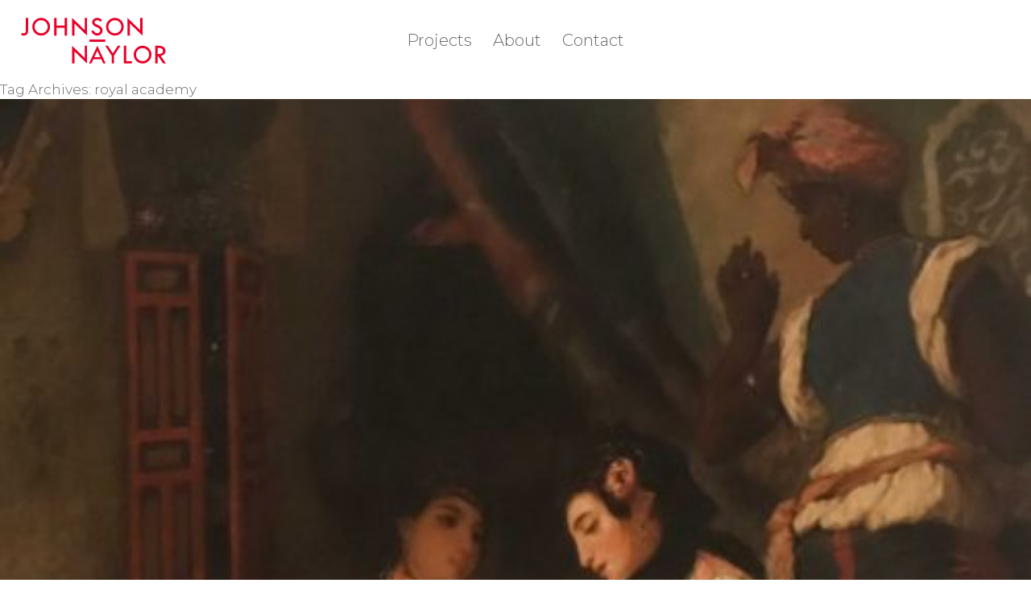

--- FILE ---
content_type: text/html; charset=UTF-8
request_url: https://www.johnsonnaylor.co.uk/tag/royal-academy/
body_size: 6187
content:
<!DOCTYPE html>
<!--[if IE 7]>
<html class="ie ie7" lang="en-GB">
<![endif]-->
<!--[if IE 8]>
<html class="ie ie8" lang="en-GB">
<![endif]-->
<!--[if !(IE 7) & !(IE 8)]><!-->
<html lang="en-GB">
<!--<![endif]-->
<head>
    <script id="Cookiebot" src="https://consent.cookiebot.com/uc.js" data-cbid="382493b1-2b60-4b35-ac4b-c00165f7ebff" data-blockingmode="auto" type="text/javascript"></script>
    <style>
        #CybotCookiebotDialogFooter #CybotCookiebotDialogBodyButtonAccept, #CybotCookiebotDialogFooter #CybotCookiebotDialogBodyLevelButtonAccept, #CybotCookiebotDialogFooter #CybotCookiebotDialogBodyLevelButtonLevelOptinAllowAll {
            background-color: #ea0029 !important;
            border-color: #ea0029 !important;
        }
        #CybotCookiebotDialogFooter .CybotCookiebotDialogBodyButton,
        #CybotCookiebotDialogFooter #CybotCookiebotDialogBodyLevelButtonCustomize, #CybotCookiebotDialogFooter #CybotCookiebotDialogBodyLevelButtonLevelOptinAllowallSelection {
            border-color: #ea0029 !important;
        }
        #CybotCookiebotDialog .CookieCard .CybotCookiebotDialogDetailBodyContentCookieContainerButton:hover, #CybotCookiebotDialog .CookieCard .CybotCookiebotDialogDetailBodyContentIABv2Tab:hover, #CybotCookiebotDialogBodyLevelButtonsSelectPane label:not([for=CybotCookiebotDialogBodyLevelButtonNecessary]) .CybotCookiebotDialogBodyLevelButtonDescription:hover, #CybotCookiebotDialogDetailBodyContentCookieContainerTypes .CybotCookiebotDialogDetailBodyContentCookieProvider:not(.CybotCookiebotDialogDetailBodyContentCookieInfoCount):hover,
        #CybotCookiebotDialogNav .CybotCookiebotDialogNavItemLink:hover,
        #CybotCookiebotDialogNav .CybotCookiebotDialogNavItemLink.active,
        #CybotCookiebotDialog #CybotCookiebotDialogBodyContentText a, #CybotCookiebotDialog #CybotCookiebotDialogBodyLevelButtonIABHeaderViewPartnersLink, #CybotCookiebotDialog #CybotCookiebotDialogDetailBulkConsentList dt a, #CybotCookiebotDialog #CybotCookiebotDialogDetailFooter a, #CybotCookiebotDialog .CybotCookiebotDialogBodyLevelButtonIABDescription a, #CybotCookiebotDialog .CybotCookiebotDialogDetailBodyContentCookieLink, #CybotCookiebotDialogDetailBodyContentTextAbout a {
            color: #ea0029 !important;
        }
        #CybotCookiebotDialogNav .CybotCookiebotDialogNavItemLink.active {
            border-bottom: 1px solid #ea0029 !important;
        }
        #CybotCookiebotDialogTabContent input:checked+.CybotCookiebotDialogBodyLevelButtonSlider {
            background-color: #20cf10 !important;
        }
    </style>
	<meta charset="UTF-8">
	<meta name="viewport" content="width=device-width">
	<title>royal academy | Johnson Naylor</title>
	<link rel="profile" href="http://gmpg.org/xfn/11">
	<link rel="pingback" href="https://www.johnsonnaylor.co.uk/xmlrpc.php">
    <!-- Mobile Browser Color -->
    <meta name="theme-color" content="#ffffff"><!-- Chrome, Firefox OS and Opera -->
    <meta name="msapplication-navbutton-color" content="#ffffff"><!-- Windows Phone -->
    <meta name="apple-mobile-web-app-status-bar-style" content="#ffffff"><!-- iOS Safari -->

	<!--[if lt IE 9]>
	<script src="https://www.johnsonnaylor.co.uk/wp-content/themes/johnsonnaylor-theme/js/html5.js"></script>
	<![endif]-->
	<script type="text/javascript">
	window.dataLayer = window.dataLayer || [];

	function gtag() {
		dataLayer.push(arguments);
	}

	gtag("consent", "default", {
		ad_personalization: "denied",
		ad_storage: "denied",
		ad_user_data: "denied",
		analytics_storage: "denied",
		functionality_storage: "denied",
		personalization_storage: "denied",
		security_storage: "granted",
		wait_for_update: 500,
	});
	gtag("set", "ads_data_redaction", true);
	</script>
<script type="text/javascript">
		(function (w, d, s, l, i) {
		w[l] = w[l] || [];
		w[l].push({'gtm.start': new Date().getTime(), event: 'gtm.js'});
		var f = d.getElementsByTagName(s)[0], j = d.createElement(s), dl = l !== 'dataLayer' ? '&l=' + l : '';
		j.async = true;
		j.src = 'https://www.googletagmanager.com/gtm.js?id=' + i + dl;
		f.parentNode.insertBefore(j, f);
	})(
		window,
		document,
		'script',
		'dataLayer',
		'GTM-TJPDZPGJ'
	);
</script>
<script type="text/javascript"
		id="Cookiebot"
		src="https://consent.cookiebot.com/uc.js"
		data-implementation="wp"
		data-cbid="9d1aa9f0-c6e9-49e7-82a6-411c1f4710d9"
							async	></script>
<meta name='robots' content='max-image-preview:large' />
<link rel='dns-prefetch' href='//maps.googleapis.com' />
<link rel="alternate" type="application/rss+xml" title="Johnson Naylor &raquo; royal academy Tag Feed" href="https://www.johnsonnaylor.co.uk/tag/royal-academy/feed/" />
<link rel='stylesheet' id='sbi_styles-css' href='https://www.johnsonnaylor.co.uk/wp-content/plugins/instagram-feed/css/sbi-styles.min.css?ver=6.9.1' type='text/css' media='all' />
<link rel='stylesheet' id='wp-block-library-css' href='https://www.johnsonnaylor.co.uk/wp-includes/css/dist/block-library/style.min.css?ver=6.6.4' type='text/css' media='all' />
<style id='classic-theme-styles-inline-css' type='text/css'>
/*! This file is auto-generated */
.wp-block-button__link{color:#fff;background-color:#32373c;border-radius:9999px;box-shadow:none;text-decoration:none;padding:calc(.667em + 2px) calc(1.333em + 2px);font-size:1.125em}.wp-block-file__button{background:#32373c;color:#fff;text-decoration:none}
</style>
<style id='global-styles-inline-css' type='text/css'>
:root{--wp--preset--aspect-ratio--square: 1;--wp--preset--aspect-ratio--4-3: 4/3;--wp--preset--aspect-ratio--3-4: 3/4;--wp--preset--aspect-ratio--3-2: 3/2;--wp--preset--aspect-ratio--2-3: 2/3;--wp--preset--aspect-ratio--16-9: 16/9;--wp--preset--aspect-ratio--9-16: 9/16;--wp--preset--color--black: #000000;--wp--preset--color--cyan-bluish-gray: #abb8c3;--wp--preset--color--white: #ffffff;--wp--preset--color--pale-pink: #f78da7;--wp--preset--color--vivid-red: #cf2e2e;--wp--preset--color--luminous-vivid-orange: #ff6900;--wp--preset--color--luminous-vivid-amber: #fcb900;--wp--preset--color--light-green-cyan: #7bdcb5;--wp--preset--color--vivid-green-cyan: #00d084;--wp--preset--color--pale-cyan-blue: #8ed1fc;--wp--preset--color--vivid-cyan-blue: #0693e3;--wp--preset--color--vivid-purple: #9b51e0;--wp--preset--gradient--vivid-cyan-blue-to-vivid-purple: linear-gradient(135deg,rgba(6,147,227,1) 0%,rgb(155,81,224) 100%);--wp--preset--gradient--light-green-cyan-to-vivid-green-cyan: linear-gradient(135deg,rgb(122,220,180) 0%,rgb(0,208,130) 100%);--wp--preset--gradient--luminous-vivid-amber-to-luminous-vivid-orange: linear-gradient(135deg,rgba(252,185,0,1) 0%,rgba(255,105,0,1) 100%);--wp--preset--gradient--luminous-vivid-orange-to-vivid-red: linear-gradient(135deg,rgba(255,105,0,1) 0%,rgb(207,46,46) 100%);--wp--preset--gradient--very-light-gray-to-cyan-bluish-gray: linear-gradient(135deg,rgb(238,238,238) 0%,rgb(169,184,195) 100%);--wp--preset--gradient--cool-to-warm-spectrum: linear-gradient(135deg,rgb(74,234,220) 0%,rgb(151,120,209) 20%,rgb(207,42,186) 40%,rgb(238,44,130) 60%,rgb(251,105,98) 80%,rgb(254,248,76) 100%);--wp--preset--gradient--blush-light-purple: linear-gradient(135deg,rgb(255,206,236) 0%,rgb(152,150,240) 100%);--wp--preset--gradient--blush-bordeaux: linear-gradient(135deg,rgb(254,205,165) 0%,rgb(254,45,45) 50%,rgb(107,0,62) 100%);--wp--preset--gradient--luminous-dusk: linear-gradient(135deg,rgb(255,203,112) 0%,rgb(199,81,192) 50%,rgb(65,88,208) 100%);--wp--preset--gradient--pale-ocean: linear-gradient(135deg,rgb(255,245,203) 0%,rgb(182,227,212) 50%,rgb(51,167,181) 100%);--wp--preset--gradient--electric-grass: linear-gradient(135deg,rgb(202,248,128) 0%,rgb(113,206,126) 100%);--wp--preset--gradient--midnight: linear-gradient(135deg,rgb(2,3,129) 0%,rgb(40,116,252) 100%);--wp--preset--font-size--small: 13px;--wp--preset--font-size--medium: 20px;--wp--preset--font-size--large: 36px;--wp--preset--font-size--x-large: 42px;--wp--preset--spacing--20: 0.44rem;--wp--preset--spacing--30: 0.67rem;--wp--preset--spacing--40: 1rem;--wp--preset--spacing--50: 1.5rem;--wp--preset--spacing--60: 2.25rem;--wp--preset--spacing--70: 3.38rem;--wp--preset--spacing--80: 5.06rem;--wp--preset--shadow--natural: 6px 6px 9px rgba(0, 0, 0, 0.2);--wp--preset--shadow--deep: 12px 12px 50px rgba(0, 0, 0, 0.4);--wp--preset--shadow--sharp: 6px 6px 0px rgba(0, 0, 0, 0.2);--wp--preset--shadow--outlined: 6px 6px 0px -3px rgba(255, 255, 255, 1), 6px 6px rgba(0, 0, 0, 1);--wp--preset--shadow--crisp: 6px 6px 0px rgba(0, 0, 0, 1);}:where(.is-layout-flex){gap: 0.5em;}:where(.is-layout-grid){gap: 0.5em;}body .is-layout-flex{display: flex;}.is-layout-flex{flex-wrap: wrap;align-items: center;}.is-layout-flex > :is(*, div){margin: 0;}body .is-layout-grid{display: grid;}.is-layout-grid > :is(*, div){margin: 0;}:where(.wp-block-columns.is-layout-flex){gap: 2em;}:where(.wp-block-columns.is-layout-grid){gap: 2em;}:where(.wp-block-post-template.is-layout-flex){gap: 1.25em;}:where(.wp-block-post-template.is-layout-grid){gap: 1.25em;}.has-black-color{color: var(--wp--preset--color--black) !important;}.has-cyan-bluish-gray-color{color: var(--wp--preset--color--cyan-bluish-gray) !important;}.has-white-color{color: var(--wp--preset--color--white) !important;}.has-pale-pink-color{color: var(--wp--preset--color--pale-pink) !important;}.has-vivid-red-color{color: var(--wp--preset--color--vivid-red) !important;}.has-luminous-vivid-orange-color{color: var(--wp--preset--color--luminous-vivid-orange) !important;}.has-luminous-vivid-amber-color{color: var(--wp--preset--color--luminous-vivid-amber) !important;}.has-light-green-cyan-color{color: var(--wp--preset--color--light-green-cyan) !important;}.has-vivid-green-cyan-color{color: var(--wp--preset--color--vivid-green-cyan) !important;}.has-pale-cyan-blue-color{color: var(--wp--preset--color--pale-cyan-blue) !important;}.has-vivid-cyan-blue-color{color: var(--wp--preset--color--vivid-cyan-blue) !important;}.has-vivid-purple-color{color: var(--wp--preset--color--vivid-purple) !important;}.has-black-background-color{background-color: var(--wp--preset--color--black) !important;}.has-cyan-bluish-gray-background-color{background-color: var(--wp--preset--color--cyan-bluish-gray) !important;}.has-white-background-color{background-color: var(--wp--preset--color--white) !important;}.has-pale-pink-background-color{background-color: var(--wp--preset--color--pale-pink) !important;}.has-vivid-red-background-color{background-color: var(--wp--preset--color--vivid-red) !important;}.has-luminous-vivid-orange-background-color{background-color: var(--wp--preset--color--luminous-vivid-orange) !important;}.has-luminous-vivid-amber-background-color{background-color: var(--wp--preset--color--luminous-vivid-amber) !important;}.has-light-green-cyan-background-color{background-color: var(--wp--preset--color--light-green-cyan) !important;}.has-vivid-green-cyan-background-color{background-color: var(--wp--preset--color--vivid-green-cyan) !important;}.has-pale-cyan-blue-background-color{background-color: var(--wp--preset--color--pale-cyan-blue) !important;}.has-vivid-cyan-blue-background-color{background-color: var(--wp--preset--color--vivid-cyan-blue) !important;}.has-vivid-purple-background-color{background-color: var(--wp--preset--color--vivid-purple) !important;}.has-black-border-color{border-color: var(--wp--preset--color--black) !important;}.has-cyan-bluish-gray-border-color{border-color: var(--wp--preset--color--cyan-bluish-gray) !important;}.has-white-border-color{border-color: var(--wp--preset--color--white) !important;}.has-pale-pink-border-color{border-color: var(--wp--preset--color--pale-pink) !important;}.has-vivid-red-border-color{border-color: var(--wp--preset--color--vivid-red) !important;}.has-luminous-vivid-orange-border-color{border-color: var(--wp--preset--color--luminous-vivid-orange) !important;}.has-luminous-vivid-amber-border-color{border-color: var(--wp--preset--color--luminous-vivid-amber) !important;}.has-light-green-cyan-border-color{border-color: var(--wp--preset--color--light-green-cyan) !important;}.has-vivid-green-cyan-border-color{border-color: var(--wp--preset--color--vivid-green-cyan) !important;}.has-pale-cyan-blue-border-color{border-color: var(--wp--preset--color--pale-cyan-blue) !important;}.has-vivid-cyan-blue-border-color{border-color: var(--wp--preset--color--vivid-cyan-blue) !important;}.has-vivid-purple-border-color{border-color: var(--wp--preset--color--vivid-purple) !important;}.has-vivid-cyan-blue-to-vivid-purple-gradient-background{background: var(--wp--preset--gradient--vivid-cyan-blue-to-vivid-purple) !important;}.has-light-green-cyan-to-vivid-green-cyan-gradient-background{background: var(--wp--preset--gradient--light-green-cyan-to-vivid-green-cyan) !important;}.has-luminous-vivid-amber-to-luminous-vivid-orange-gradient-background{background: var(--wp--preset--gradient--luminous-vivid-amber-to-luminous-vivid-orange) !important;}.has-luminous-vivid-orange-to-vivid-red-gradient-background{background: var(--wp--preset--gradient--luminous-vivid-orange-to-vivid-red) !important;}.has-very-light-gray-to-cyan-bluish-gray-gradient-background{background: var(--wp--preset--gradient--very-light-gray-to-cyan-bluish-gray) !important;}.has-cool-to-warm-spectrum-gradient-background{background: var(--wp--preset--gradient--cool-to-warm-spectrum) !important;}.has-blush-light-purple-gradient-background{background: var(--wp--preset--gradient--blush-light-purple) !important;}.has-blush-bordeaux-gradient-background{background: var(--wp--preset--gradient--blush-bordeaux) !important;}.has-luminous-dusk-gradient-background{background: var(--wp--preset--gradient--luminous-dusk) !important;}.has-pale-ocean-gradient-background{background: var(--wp--preset--gradient--pale-ocean) !important;}.has-electric-grass-gradient-background{background: var(--wp--preset--gradient--electric-grass) !important;}.has-midnight-gradient-background{background: var(--wp--preset--gradient--midnight) !important;}.has-small-font-size{font-size: var(--wp--preset--font-size--small) !important;}.has-medium-font-size{font-size: var(--wp--preset--font-size--medium) !important;}.has-large-font-size{font-size: var(--wp--preset--font-size--large) !important;}.has-x-large-font-size{font-size: var(--wp--preset--font-size--x-large) !important;}
:where(.wp-block-post-template.is-layout-flex){gap: 1.25em;}:where(.wp-block-post-template.is-layout-grid){gap: 1.25em;}
:where(.wp-block-columns.is-layout-flex){gap: 2em;}:where(.wp-block-columns.is-layout-grid){gap: 2em;}
:root :where(.wp-block-pullquote){font-size: 1.5em;line-height: 1.6;}
</style>
<link rel='stylesheet' id='ctf_styles-css' href='https://www.johnsonnaylor.co.uk/wp-content/plugins/custom-twitter-feeds/css/ctf-styles.min.css?ver=2.3.0' type='text/css' media='all' />
<link rel='stylesheet' id='cff-css' href='https://www.johnsonnaylor.co.uk/wp-content/plugins/custom-facebook-feed/assets/css/cff-style.min.css?ver=4.3.2' type='text/css' media='all' />
<link rel='stylesheet' id='sb-font-awesome-css' href='https://www.johnsonnaylor.co.uk/wp-content/plugins/custom-facebook-feed/assets/css/font-awesome.min.css?ver=4.7.0' type='text/css' media='all' />
<link rel='stylesheet' id='font-awesome-css' href='https://www.johnsonnaylor.co.uk/wp-content/themes/johnsonnaylor-theme/font-awesome/css/font-awesome.min.css?ver=4.7.0' type='text/css' media='all' />
<link rel='stylesheet' id='load-fonts-css' href='https://www.johnsonnaylor.co.uk/wp-content/themes/johnsonnaylor-theme/fonts/fonts.css?ver=1.00' type='text/css' media='all' />
<link rel='stylesheet' id='slick-style-css' href='https://www.johnsonnaylor.co.uk/wp-content/themes/johnsonnaylor-theme/slick-slider/slick.css?ver=2' type='text/css' media='all' />
<link rel='stylesheet' id='magnific-popup-css-css' href='https://www.johnsonnaylor.co.uk/wp-content/themes/johnsonnaylor-theme/magnific-popup/magnific-popup.css?ver=1.1.0' type='text/css' media='all' />
<link rel='stylesheet' id='aubergine-style-css' href='https://www.johnsonnaylor.co.uk/wp-content/themes/johnsonnaylor-theme/style.css?ver=2d' type='text/css' media='all' />
<!--[if lt IE 9]>
<link rel='stylesheet' id='aubergine-ie-css' href='https://www.johnsonnaylor.co.uk/wp-content/themes/johnsonnaylor-theme/css/ie.css?ver=2' type='text/css' media='all' />
<![endif]-->
<link rel='stylesheet' id='aos-css-css' href='https://www.johnsonnaylor.co.uk/wp-content/themes/johnsonnaylor-theme/aos/aos.css?ver=2' type='text/css' media='all' />
<script type="text/javascript" src="https://www.johnsonnaylor.co.uk/wp-includes/js/jquery/jquery.min.js?ver=3.7.1" id="jquery-core-js"></script>
<script type="text/javascript" src="https://www.johnsonnaylor.co.uk/wp-includes/js/jquery/jquery-migrate.min.js?ver=3.4.1" id="jquery-migrate-js"></script>
<link rel="https://api.w.org/" href="https://www.johnsonnaylor.co.uk/wp-json/" /><link rel="alternate" title="JSON" type="application/json" href="https://www.johnsonnaylor.co.uk/wp-json/wp/v2/tags/37" /><link rel="EditURI" type="application/rsd+xml" title="RSD" href="https://www.johnsonnaylor.co.uk/xmlrpc.php?rsd" />

<link rel="icon" href="https://www.johnsonnaylor.co.uk/wp-content/uploads/2021/05/favicon.png" sizes="32x32" />
<link rel="icon" href="https://www.johnsonnaylor.co.uk/wp-content/uploads/2021/05/favicon.png" sizes="192x192" />
<link rel="apple-touch-icon" href="https://www.johnsonnaylor.co.uk/wp-content/uploads/2021/05/favicon.png" />
<meta name="msapplication-TileImage" content="https://www.johnsonnaylor.co.uk/wp-content/uploads/2021/05/favicon.png" />
		<style type="text/css" id="wp-custom-css">
			.page-id-44 #page-row-4 img {-webkit-filter: grayscale(100%); /* Safari 6.0 - 9.0 */
	filter: grayscale(100%);}

/*.posts-categories-nav {
    background: rgba(235,235,235,1);
    display: none;
    flex-wrap: wrap;
    align-items: center;
    justify-content: center;
    text-align: center;
    width: 100%;
    position: fixed;
    top: 100px;
    min-height: 100px;
    padding: 20px 2%;
    z-index: 100;
    transition: 0.2s;
}
.post-type-archive-projects .archive-header{
	display:none;
}*/		</style>
			    <meta property="og:locale" content="en_GB" />
    <meta property="og:type" content="website" />
    <meta property="og:title" content="Johnson Naylor | Picasso on Paper, The Royal Academy of Art." />
    <meta property="og:description" content="Picasso and Paper, Royal Academy. For Picasso, paper was both a tool to explore his ideas and a material with limitless possibilities. He experimented with everything from newsprint and napkins to decorative wallpaper. He spent decades investigating printmaking techniques, sourcing rare and antique paper from as far as Japan – and all without losing hisRead More" />
    <meta property="og:url" content="https://www.johnsonnaylor.co.uk/2020/02/24/picasso-on-paper-the-royal-academy-of-art/" />
    <meta property="og:site_name" content="Johnson Naylor" />
    <meta property="og:image" content="https://www.johnsonnaylor.co.uk/wp-content/uploads/2021/06/og.png" />
    <meta property="og:image:secure_url" content="https://www.johnsonnaylor.co.uk/wp-content/uploads/2021/06/og.png" />
    <meta property="og:image:width" content="250" />
    <meta property="og:image:height" content="250" />
    <meta name="twitter:card" content="summary_large_image" />
    <meta name="twitter:description" content="Picasso and Paper, Royal Academy. For Picasso, paper was both a tool to explore his ideas and a material with limitless possibilities. He experimented with everything from newsprint and napkins to decorative wallpaper. He spent decades investigating printmaking techniques, sourcing rare and antique paper from as far as Japan – and all without losing hisRead More" />
    <meta name="twitter:title" content="Johnson Naylor | Picasso on Paper, The Royal Academy of Art." />
    <meta name="twitter:image" content="https://www.johnsonnaylor.co.uk/wp-content/uploads/2021/06/og.png" />
	
    <link rel="preconnect" href="https://fonts.gstatic.com">
<link href="https://fonts.googleapis.com/css2?family=Montserrat:wght@100;300&display=swap" rel="stylesheet">        <style>
            html, body, button, input, select, textarea,
            h1, h2, h3, h4, h5, h6 {
                font-family: 'Montserrat', tahoma, verdana, "sans-serif";
            }
        </style>
        </head>

<body class="archive tag tag-royal-academy tag-37 chrome">
	<div id="page" class="hfeed site">
		<header id="masthead" class="site-header bgWhite" role="banner">
			<a class="site-logo" href="https://www.johnsonnaylor.co.uk/" title="Johnson Naylor" rel="home">
                                    <img src="https://www.johnsonnaylor.co.uk/wp-content/themes/johnsonnaylor-theme/images/JN-logo.svg"/>
                    			</a>
            <div class="hamburger" id="hamburger-1">
                <span class="line"></span>
                <span class="line"></span>
                <span class="line"></span>
            </div>
			<div id="navbar" class="navbar">
				<nav id="site-navigation" class="navigation main-navigation" role="navigation">
					<div class="menu-primary-navigation-container"><ul id="primary-menu" class="nav-menu"><li id="menu-item-50" class="menu-item menu-item-type-post_type_archive menu-item-object-projects menu-item-50"><a href="https://www.johnsonnaylor.co.uk/projects/" data-id="menu-item-50">Projects</a></li><li id="menu-item-48" class="menu-item menu-item-type-post_type menu-item-object-page menu-item-48"><a href="https://www.johnsonnaylor.co.uk/about/" data-id="menu-item-48">About</a></li><li id="menu-item-49" class="menu-item menu-item-type-post_type menu-item-object-page menu-item-49"><a href="https://www.johnsonnaylor.co.uk/contact/" data-id="menu-item-49">Contact</a></li></ul></div>									</nav><!-- #site-navigation -->
			</div><!-- #navbar -->
		</header><!-- #masthead -->
        		<div id="main" class="site-main">

	<div id="primary" class="content-area">
		<div id="content" class="site-content" role="main">

					<header class="archive-header">
				<h1 class="archive-title">Tag Archives: royal academy</h1>

							</header><!-- .archive-header -->

						<article id="post-460" class="post-wrapper col234 post-460 post type-post status-publish format-standard has-post-thumbnail hentry category-uncategorised tag-picasso tag-royal-academy"  data-aos="fade-up">
    <a href="https://www.johnsonnaylor.co.uk/2020/02/24/picasso-on-paper-the-royal-academy-of-art/" rel="bookmark">

                        <div class="post-image"><div class="image-frame entry-thumbnail">
                <img width="500" height="500" src="https://www.johnsonnaylor.co.uk/wp-content/uploads/2020/02/Picasso-2-500x500.jpeg" class="attachment-journal-square size-journal-square wp-post-image" alt="" decoding="async" fetchpriority="high" srcset="https://www.johnsonnaylor.co.uk/wp-content/uploads/2020/02/Picasso-2-500x500.jpeg 500w, https://www.johnsonnaylor.co.uk/wp-content/uploads/2020/02/Picasso-2-300x300.jpeg 300w, https://www.johnsonnaylor.co.uk/wp-content/uploads/2020/02/Picasso-2.jpeg 1024w, https://www.johnsonnaylor.co.uk/wp-content/uploads/2020/02/Picasso-2-150x150.jpeg 150w, https://www.johnsonnaylor.co.uk/wp-content/uploads/2020/02/Picasso-2-768x768.jpeg 768w, https://www.johnsonnaylor.co.uk/wp-content/uploads/2020/02/Picasso-2-250x250.jpeg 250w, https://www.johnsonnaylor.co.uk/wp-content/uploads/2020/02/Picasso-2-900x900.jpeg 900w" sizes="(max-width: 500px) 100vw, 500px" />            </div></div>
                        <h2 class="post-title entry-title">Picasso on Paper, The Royal Academy of Art.</h2>

            <div class="post-date"><span>24/02/2020</span></div>

    </a>
</article>
			
		
		</div><!-- #content -->
	</div><!-- #primary -->

    </div><!-- #main -->
    <footer id="colophon" class="site-footer" role="contentinfo">
        <div class="footer-wrapper">
            <div class="site-width in-flex">
                <div class="footer-contact footer-col">
                                        <h2>Contact</h2>
                    <div class="info-box email-info">
                        <p>General enquiries</p>
                        <p>For all enquiries please contact</p>
                        <a href="mailto:jn@johnsonnaylor.co.uk">jn@johnsonnaylor.co.uk</a>
                    </div>
                    <div class="info-box address-info">
                        <p>Johnson Naylor<br />
13 Britton Street<br />
London<br />
EC1M 5SX</p>
                    </div>
                    <div class="info-box phone-info">
                        <span>T:</span> <a href="tel:+44(0)2074908885">+44 (0)20 7490 8885</a>
                    </div>
                </div>
                <div class="footer-nav footer-col">
                                    </div>
            </div>
            <div class="site-width">
                <div class="sub-footer in-flex">
                    <div class="footer-col">
                                                <div class="social-links">
                            <a class="social-link" href="https://uk.linkedin.com/company/johnson-naylor" target="_blank"><i class="fa fa-linkedin-square" aria-hidden="true"></i></a><a class="social-link" href="https://www.instagram.com/johnsonnaylor" target="_blank"><i class="fa fa-instagram" aria-hidden="true"></i></a>                        </div>
                    </div>
                    <div class="footer-col">
                        <div><a href="https://www.johnsonnaylor.co.uk/privacy-policy/" target="_blank">Privacy</a></div>
                        <div><a href="https://www.johnsonnaylor.co.uk/privacy-policy/#adjust-cookies" target="_blank">Cookie Settings</a></div>
                    </div>
                </div>
            </div>
            <div class="site-width">
                <div class="site-info in-flex">
                    <div class="site-info-text"><p>&copy; 2026 Johnson Naylor</p></div>
                    <div class="aubergine-logo-footer"><a href="https://www.aubergine262.com/" target="_blank"><img src="https://www.johnsonnaylor.co.uk/wp-content/themes/johnsonnaylor-theme/images/aubergine-logo.svg"></a></div>
                </div><!-- .site-info -->
            </div>
        </div>
    </footer><!-- #colophon -->
</div><!-- #page -->

	<!-- Custom Facebook Feed JS -->
<script type="text/javascript">var cffajaxurl = "https://www.johnsonnaylor.co.uk/wp-admin/admin-ajax.php";
var cfflinkhashtags = "true";
</script>
<!-- Instagram Feed JS -->
<script type="text/javascript">
var sbiajaxurl = "https://www.johnsonnaylor.co.uk/wp-admin/admin-ajax.php";
</script>
<script type="text/javascript" src="https://www.johnsonnaylor.co.uk/wp-content/plugins/custom-facebook-feed/assets/js/cff-scripts.min.js?ver=4.3.2" id="cffscripts-js"></script>
<script type="text/javascript" src="https://www.johnsonnaylor.co.uk/wp-content/themes/johnsonnaylor-theme/slick-slider/slick.min.js?ver=2" id="slick-script-js"></script>
<script type="text/javascript" src="https://www.johnsonnaylor.co.uk/wp-content/themes/johnsonnaylor-theme/magnific-popup/magnific-popup.js?ver=1.1.0" id="magnific-popup-js-js"></script>
<script type="text/javascript" id="main-script-js-extra">
/* <![CDATA[ */
var aubAjax = {"ajaxurl":"https:\/\/www.johnsonnaylor.co.uk\/wp-admin\/admin-ajax.php","loader":"https:\/\/www.johnsonnaylor.co.uk\/wp-content\/themes\/johnsonnaylor-theme\/images\/ajax-loader.gif"};
/* ]]> */
</script>
<script type="text/javascript" src="https://www.johnsonnaylor.co.uk/wp-content/themes/johnsonnaylor-theme/js/functions.js?ver=2a" id="main-script-js"></script>
<script type="text/javascript" src="https://maps.googleapis.com/maps/api/js?key=AIzaSyCcXWT_nXEloXcKIvOSf2cPJNpU1dFnikY&amp;v=3.exp&amp;ver=3" id="map-api-js"></script>
<script type="text/javascript" src="https://www.johnsonnaylor.co.uk/wp-content/themes/johnsonnaylor-theme/js/map.js?ver=2" id="map-script-js"></script>
<script type="text/javascript" src="https://www.johnsonnaylor.co.uk/wp-content/themes/johnsonnaylor-theme/aos/aos.js?ver=2" id="aos-js-js"></script>
<script>
    AOS.init({
        // Settings that can be overridden on per-element basis, by `data-aos-*` attributes:
        offset: 200, // offset (in px) from the original trigger point
        delay: 100, // values from 0 to 3000, with step 50ms
        duration: 1000, // values from 0 to 3000, with step 50ms
        easing: 'ease-out-in', // default easing for AOS animations
        once: false, // whether animation should happen only once - while scrolling down
        mirror: false, // whether elements should animate out while scrolling past them
        anchorPlacement: 'top-bottom', // defines which position of the element regarding to window should trigger the animation

        disable: function() {
            return /bot|googlebot|crawler|spider|robot|crawling/i.test(navigator.userAgent);
        }
    });
</script>
</body>
</html>



--- FILE ---
content_type: text/css
request_url: https://www.johnsonnaylor.co.uk/wp-content/themes/johnsonnaylor-theme/fonts/fonts.css?ver=1.00
body_size: 309
content:
/* source-sans-pro-200 - latin */
@font-face {
    font-family: 'Source Sans Pro';
    font-style: normal;
    font-weight: 200;
    src: url('Source_Sans_Pro/source-sans-pro-v14-latin-200.eot'); /* IE9 Compat Modes */
    src: local(''),
    url('Source_Sans_Pro/source-sans-pro-v14-latin-200.eot?#iefix') format('embedded-opentype'), /* IE6-IE8 */
    url('Source_Sans_Pro/source-sans-pro-v14-latin-200.woff2') format('woff2'), /* Super Modern Browsers */
    url('Source_Sans_Pro/source-sans-pro-v14-latin-200.woff') format('woff'), /* Modern Browsers */
    url('Source_Sans_Pro/source-sans-pro-v14-latin-200.ttf') format('truetype'), /* Safari, Android, iOS */
    url('Source_Sans_Pro/source-sans-pro-v14-latin-200.svg#SourceSansPro') format('svg'); /* Legacy iOS */
}
/* source-sans-pro-300 - latin */
@font-face {
    font-family: 'Source Sans Pro';
    font-style: normal;
    font-weight: 300;
    src: url('Source_Sans_Pro/source-sans-pro-v14-latin-300.eot'); /* IE9 Compat Modes */
    src: local(''),
    url('Source_Sans_Pro/source-sans-pro-v14-latin-300.eot?#iefix') format('embedded-opentype'), /* IE6-IE8 */
    url('Source_Sans_Pro/source-sans-pro-v14-latin-300.woff2') format('woff2'), /* Super Modern Browsers */
    url('Source_Sans_Pro/source-sans-pro-v14-latin-300.woff') format('woff'), /* Modern Browsers */
    url('Source_Sans_Pro/source-sans-pro-v14-latin-300.ttf') format('truetype'), /* Safari, Android, iOS */
    url('Source_Sans_Pro/source-sans-pro-v14-latin-300.svg#SourceSansPro') format('svg'); /* Legacy iOS */
}
/* source-sans-pro-regular - latin */
@font-face {
    font-family: 'Source Sans Pro';
    font-style: normal;
    font-weight: 400;
    src: url('Source_Sans_Pro/source-sans-pro-v14-latin-regular.eot'); /* IE9 Compat Modes */
    src: local(''),
    url('Source_Sans_Pro/source-sans-pro-v14-latin-regular.eot?#iefix') format('embedded-opentype'), /* IE6-IE8 */
    url('Source_Sans_Pro/source-sans-pro-v14-latin-regular.woff2') format('woff2'), /* Super Modern Browsers */
    url('Source_Sans_Pro/source-sans-pro-v14-latin-regular.woff') format('woff'), /* Modern Browsers */
    url('Source_Sans_Pro/source-sans-pro-v14-latin-regular.ttf') format('truetype'), /* Safari, Android, iOS */
    url('Source_Sans_Pro/source-sans-pro-v14-latin-regular.svg#SourceSansPro') format('svg'); /* Legacy iOS */
}
/* source-sans-pro-600 - latin */
@font-face {
    font-family: 'Source Sans Pro';
    font-style: normal;
    font-weight: 600;
    src: url('Source_Sans_Pro/source-sans-pro-v14-latin-600.eot'); /* IE9 Compat Modes */
    src: local(''),
    url('Source_Sans_Pro/source-sans-pro-v14-latin-600.eot?#iefix') format('embedded-opentype'), /* IE6-IE8 */
    url('Source_Sans_Pro/source-sans-pro-v14-latin-600.woff2') format('woff2'), /* Super Modern Browsers */
    url('Source_Sans_Pro/source-sans-pro-v14-latin-600.woff') format('woff'), /* Modern Browsers */
    url('Source_Sans_Pro/source-sans-pro-v14-latin-600.ttf') format('truetype'), /* Safari, Android, iOS */
    url('Source_Sans_Pro/source-sans-pro-v14-latin-600.svg#SourceSansPro') format('svg'); /* Legacy iOS */
}
/* source-sans-pro-700 - latin */
@font-face {
    font-family: 'Source Sans Pro';
    font-style: normal;
    font-weight: 700;
    src: url('Source_Sans_Pro/source-sans-pro-v14-latin-700.eot'); /* IE9 Compat Modes */
    src: local(''),
    url('Source_Sans_Pro/source-sans-pro-v14-latin-700.eot?#iefix') format('embedded-opentype'), /* IE6-IE8 */
    url('Source_Sans_Pro/source-sans-pro-v14-latin-700.woff2') format('woff2'), /* Super Modern Browsers */
    url('Source_Sans_Pro/source-sans-pro-v14-latin-700.woff') format('woff'), /* Modern Browsers */
    url('Source_Sans_Pro/source-sans-pro-v14-latin-700.ttf') format('truetype'), /* Safari, Android, iOS */
    url('Source_Sans_Pro/source-sans-pro-v14-latin-700.svg#SourceSansPro') format('svg'); /* Legacy iOS */
}
/* source-sans-pro-900 - latin */
@font-face {
    font-family: 'Source Sans Pro';
    font-style: normal;
    font-weight: 900;
    src: url('Source_Sans_Pro/source-sans-pro-v14-latin-900.eot'); /* IE9 Compat Modes */
    src: local(''),
    url('Source_Sans_Pro/source-sans-pro-v14-latin-900.eot?#iefix') format('embedded-opentype'), /* IE6-IE8 */
    url('Source_Sans_Pro/source-sans-pro-v14-latin-900.woff2') format('woff2'), /* Super Modern Browsers */
    url('Source_Sans_Pro/source-sans-pro-v14-latin-900.woff') format('woff'), /* Modern Browsers */
    url('Source_Sans_Pro/source-sans-pro-v14-latin-900.ttf') format('truetype'), /* Safari, Android, iOS */
    url('Source_Sans_Pro/source-sans-pro-v14-latin-900.svg#SourceSansPro') format('svg'); /* Legacy iOS */
}

--- FILE ---
content_type: text/css
request_url: https://www.johnsonnaylor.co.uk/wp-content/themes/johnsonnaylor-theme/style.css?ver=2d
body_size: 7433
content:
/*
Theme Name: Aubergine Base Theme
Author: Aubergine 262
Author URI: https://aubergine262.com/
Description: A custom theme for  [Customer name]
Version: 2.0
*/



/**
 * --------------------------------------------------------------------------------------------------------------------
 * Reset, headings, general defaults
 * @see http://git.io/normalize
 * --------------------------------------------------------------------------------------------------------------------
 **/
/*#region Reset and default heading tags  */

* {
	-webkit-box-sizing: border-box;
	-moz-box-sizing:    border-box;
	box-sizing:         border-box;
	outline: none !important;
}

::-moz-selection {
	background: rgba(40,40,40,1);
	color: #fff;
}
::selection {
	background: rgba(40,40,40,1);
	color: #fff;
}

article,
aside,
details,
figcaption,
figure,
footer,
header,
nav,
section,
summary {
	display: block;
}

audio,
canvas,
video {
	display: inline-block;
}

audio:not([controls]) {
	display: none;
	height: 0;
}

[hidden] {
	display: none;
}

html {
	font-size: 100%;
	overflow-y: scroll;
	-webkit-text-size-adjust: 100%;
	-ms-text-size-adjust: 100%;
	scroll-behavior: smooth;
	/*scroll-padding: 200px 0 0 0;*/
}

html,
body,
button,
input,
select,
textarea {
	font-family: "Source Sans Pro", tahoma, verdana, "sans-serif";
}

body {
	color: rgba(102,102,102,1);
	line-height: 1.6;
	margin: 0;
	font-size: 20px;
	font-weight: 300;
}

a {
	color: rgba(102,102,102,1);
	text-decoration: none;
}

a:focus {
	outline: none;
}

a:active,
a:hover {
	color: rgb(64, 64, 64);
	outline: 0;
}

a:hover {
	text-decoration: underline;
}
.inner-content a{
	font-weight: 400;
}
h1,
h2,
h3,
h4,
h5,
h6 {
	clear: both;
	font-family: "Source Sans Pro", tahoma, verdana, "sans-serif";
	line-height: 1.3;
	padding: 0;
	font-weight: 300;
}

h1 {
	font-size: 30px;
	margin: 0;
}

h2 {
	font-size: 30px;
	margin: 0;
}

h3 {
	font-size: 32px;
	margin: 0;
}

h4 {
	font-size: 25px;
	margin: 0;
}

h5 {
	font-size: 20px;
	margin: 0;
}

h6 {
	font-size: 15px;
	margin: 0;
}

.largeText{
	font-size:45px;
}
.secondaryText{
	font-size:25px;
}
address {
	font-style: italic;
	margin: 0 0 24px;
}

abbr[title] {
	border-bottom: 1px dotted;
}

b,
strong {
	font-weight: bold;
}

dfn {
	font-style: italic;
}

mark {
	background: #ff0;
	color: #000;
}

p {
	margin: 0 0 25px;
}
p:last-child {
	margin-bottom: 0;
}

code,
kbd,
pre,
samp {
	font-family: monospace, serif;
	font-style: italic;
	-webkit-hyphens: none;
	-moz-hyphens:    none;
	-ms-hyphens:     none;
	hyphens:         none;
}

pre {
	background: #f5f5f5;
	color: #666;
	font-family: monospace;
	font-size: 14px;
	margin: 20px 0;
	overflow: auto;
	padding: 20px;
	white-space: pre-wrap;
	word-wrap: break-word;
}

blockquote {
	font-size: 18px;
	font-style: italic;
	font-weight: 300;
	margin: 24px 40px;
}

blockquote blockquote {
	margin-right: 0;
}

blockquote cite,
blockquote small {
	font-weight: 600;
	text-transform: uppercase;
}

blockquote em,
blockquote i {
	font-style: normal;
	font-weight: 300;
}

blockquote strong,
blockquote b {
	font-weight: 400;
}

small {
	font-size: smaller;
}

sub,
sup {
	font-size: 75%;
	line-height: 0;
	position: relative;
	vertical-align: baseline;
}

sup {
	top: -0.5em;
}

sub {
	bottom: -0.25em;
}

dl {
	margin: 0 20px;
}

dt {
	font-weight: bold;
}

dd {
	margin: 0 0 20px;
}

menu,
ol,
ul {
	margin: 16px 0;
	padding: 0 0 0 40px;
}

ul {
	list-style-type: circle;
}

nav ul,
nav ol {
	list-style: none;
}

li > ul,
li > ol {
	margin: 0;
}

img {
	-ms-interpolation-mode: bicubic;
	border: 0;
	vertical-align: middle;
	max-width: 100%;
	height: auto;
	outline: 0;
}

embed,
iframe,
object,
video {
	max-width: 100%;
}

svg:not(:root) {
	overflow: hidden;
}

figure {
	margin: 0;
}

form {
	margin: 0;
}

button,
input,
select,
textarea {
	margin: 0;
	padding: 0;
	max-width: 100%;
	vertical-align: baseline;
}

button,
input[type="button"],
input[type="reset"],
input[type="submit"] {
	-webkit-appearance: button;
	-moz-appearance: button;
	appearance: button;
	cursor: pointer;
}

button[disabled],
input[disabled] {
	cursor: default;
}

table {
	border-bottom: 1px solid rgba(40,40,40,1);
	border-collapse: collapse;
	border-spacing: 0;
	margin: 0 0 20px;
	width: 100%;
}


th,
td {
	text-align: left;
}

th {
	font-weight: bold;
	text-transform: uppercase;
}

td {
	border-bottom: 1px solid #ededed;
	padding: 5px 10px 5px 0;
}

del {
	color: #333;
}

ins {
	background: #fff9c0;
	text-decoration: none;
}

hr {
	background: url(images/dotted-line.png) repeat center top;
	background-size: 4px 4px;
	border: 0;
	height: 1px;
	margin: 0 0 24px;
}

.screen-reader-text{
	display: none;
}
/*#endregion*/

/**
 * --------------------------------------------------------------------------------------------------------------------
 * Form fields, and general form classes checkbox, radio
 * --------------------------------------------------------------------------------------------------------------------
 **/
/*#region  Form fields, and general form classes  */
button,
input,
textarea {
	border: 1px solid rgba(40,40,40,1);
	font-family: inherit;
}
input,
textarea{
	padding: 12px 10px 11px;
}
input[type="checkbox"],
input[type="radio"]{
	padding: 0;
}

/* Fix the autofill bug where it changes the line height */
input:-webkit-autofill{
	line-height: 1.4;
}

button:focus,
input:focus,
textarea:focus {
	outline: 0;
}

/* Buttons */
.button,
button,
input[type="submit"],
input[type="button"],
input[type="reset"] {
	background: none;
	background-color: rgba(40,40,40,1);
	border: none;
	border-radius: 0;
	color: #fff;
	display: inline-block;
	padding: 10px 20px;
	text-decoration: none;
	line-height: 1;
	font: inherit;
}

.button:hover,
button:hover,
input[type="submit"]:hover,
input[type="button"]:hover,
input[type="reset"]:hover {
	background: rgba(102,102,102,1);
	color: #ddd;
	outline: none;
	text-decoration: none;
}

.button:active,
button:active,
input[type="submit"]:active,
input[type="button"]:active,
input[type="reset"]:active {
	background: rgba(102,102,102,1);
	color: #ccc;
	-webkit-box-shadow: inset 3px 3px 14px rgba(40,40,40,1);
	-moz-box-shadow: 	inset 3px 3px 14px rgba(40,40,40,1);
	box-shadow: 		inset 3px 3px 14px rgba(40,40,40,1);
}

/* Placeholder text color -- selectors need to be separate to work. */
::-webkit-input-placeholder {
	color: #7d7b6d;
}

:-moz-placeholder {
	color: #7d7b6d;
}

::-moz-placeholder {
	color: #7d7b6d;
}

:-ms-input-placeholder {
	color: #7d7b6d;
}

/* Styled checkboxes */
input.fancy-chk  {
	background: transparent;
	border: none;
	-webkit-appearance: none;
	-moz-appearance: none;
	appearance: none;
	width: 15px;
	height: 15px;
	position: relative;
}
input.fancy-chk:after {
	font: normal normal normal 18px/1 FontAwesome;
	color: rgba(40,40,40,1);
	content: "\f096";
	position: absolute;
	top: -1px;
	left: -1px;
}
input.fancy-chk:checked:after {
	font: normal normal normal 18px/1 FontAwesome;
	color: rgba(40,40,40,1);
	content: "\f046";
	position: absolute;
	top: -1px;
	left: -1px;
}
input.fancy-rdo  {
	background: transparent;
	border: none;
	-webkit-appearance: none;
	-moz-appearance: none;
	appearance: none;
	width: 15px;
	height: 15px;
	position: relative;
}
input.fancy-rdo:after {
	font: normal normal normal 18px/1 FontAwesome;
	color: rgba(40,40,40,1);
	content: "\f10c";
	position: absolute;
	top: -1px;
	left: -1px;
}
input.fancy-rdo:checked:after {
	font: normal normal normal 18px/1 FontAwesome;
	color: rgba(40,40,40,1);
	content: "\f05d";
	position: absolute;
	top: -1px;
	left: -1px;
}
/*#endregion*/


/**
 * --------------------------------------------------------------------------------------------------------------------
 * WP embeds - images alignment and gallery
 * --------------------------------------------------------------------------------------------------------------------
 **/
/*#region Images Alignment for wp embeds  */
.alignleft {
	float: left;
}

.alignright {
	float: right;
}

.aligncenter {
	display: block;
	margin-left: auto;
	margin-right: auto;
}

/* Style wp gallery */
.gallery{
	margin-bottom: 15px;
}
.gallery:after{
	content: "";
	clear: both;
	display: table;
}
.gallery-item{
	float: left;
	width: 100%;
}
.gallery-item img{
	max-width: 100%;
	border: solid 1px rgba(40,40,40,1);
}
.gallery-columns-1 .gallery-item{
	width: 98%;
	margin: 0 auto 10px;
}
.gallery-columns-2 .gallery-item{
	width: 49%;
	margin: 0 1% 10px 0;
}
.gallery-columns-3 .gallery-item{
	width: 32%;
	margin: 0 1% 10px 0;
}
.gallery-columns-4 .gallery-item{
	width: 23%;
	margin: 0 2% 10px 0;
}
.gallery-columns-5 .gallery-item{
	width: 18%;
	margin: 0 2% 10px 0;
}
.gallery-columns-6 .gallery-item{
	width: 14%;
	margin: 0 2% 10px 0;
}
.gallery-columns-7 .gallery-item{
	width: 12%;
	margin: 0 2% 10px 0;
}
.gallery-columns-8 .gallery-item{
	width: 10%;
	margin: 0 2% 10px 0;
}
.gallery-columns-9 .gallery-item{
	width: 8%;
	margin: 0 2% 10px 0;
}
/*#endregion*/

/**
 * --------------------------------------------------------------------------------------------------------------------
 * Content Colours and List Styles
 * --------------------------------------------------------------------------------------------------------------------
 **/
/*#region Content Colours and List Styles  */
/* Lists */
#main{
	position: relative;
	z-index: 10;
}

#main ol{
	counter-reset: ol-counter;
	list-style-type: none;
	padding: 0 0 0 22px;
}
#main ol li{
	position: relative;
	margin-bottom: 10px;
}
#main ol li:last-child{
	margin-bottom: 0;
}
#main ol li:before {
	content: counter(ol-counter) '.';
	counter-increment: ol-counter;
	position: absolute;
	top: 0;
	left: -18px;
	color: rgba(40,40,40,1);
	font-weight: 400;
}
#main ul{
	list-style-type: none;
	padding: 0 0 0 22px;
}
#main ul li{
	position: relative;
	margin-bottom: 10px;
}
#main ul li:last-child{
	margin-bottom: 0;
}
#main ul li:before {
	content: '';
	width: 12px;
	height: 12px;
	display: block;
	-webkit-border-radius: 50%;
	-moz-border-radius: 50%;
	border-radius: 50%;
	background-color: rgba(40,40,40,1);
	top: 5px;
	left: -18px;
	position: absolute;
}

/* fade animation update  */

#main [data-aos=fade-left] {
	transform: translate3d(0px,0,0);
}
#main [data-aos=fade-right] {
	transform: translate3d(0px,0,0);
}

/* Backgrounds and colours - Use as guidance for the projects colour setup */
.White {
	color:rgba(255,255,255,1);
}
.LightGrey {
	color:rgba(242,242,242,1);
}
.Grey {
	color:rgba(102,102,102,1);
}
.DarkGrey {
	color:rgba(40,40,40,1);
}
.Red{
	color:rgba(235,0,21,1);
}
.bgWhite {
	background:rgba(255,255,255,1);
}
.bgLightGrey {
	background:rgba(242,242,242,1);
}
.bgGrey {
	background:rgba(102,102,102,1);
}
.bgDarkGrey {
	background:rgba(40,40,40,1);
}
.bgRed{
	background:rgba(235,0,21,1);
}
.bottom-line:after{
	content: '';
	display: block;
	width:95%;
	max-width:1280px;
	position: absolute;
	bottom:0;
	left: 50%;
	transform: translateX(-50%);
	background:rgba(102,102,102,1);
	height: 1px;
}
.bgGrey.bottom-line:after,.bgDarkGrey.bottom-line:after{
	background:rgba(255,255,255,1);
}

.inner-content a, .footer-col a, .map-contact-details .info-box a, a.image-text-link{
	transition: 0.3s;
	text-decoration: none;
	background-image: linear-gradient(rgba(40,40,40,1), rgba(40,40,40,1));
	background-size: 0 1px, auto;
	background-repeat: no-repeat;
	background-position: left bottom;
}
.bgDarkGrey .inner-content a, .footer-col a, .bgDarkGrey a.image-text-link{
	background-image: linear-gradient(rgba(255,255,255,1), rgba(255,255,255,1));
}
.inner-content a:hover, .footer-col a:hover, .map-contact-details .info-box a:hover, a.image-text-link:hover{
	text-decoration: none;
	transition: 0.3s;
	background-size: 100% 1px, auto;
}

.scroll-arrow{
	position: absolute;
	z-index: 10;
	left: 50%;
	transform: translateX(-50%);
	bottom:40px;
	width: 70px;
	border-radius: 70px;
	line-height: 58px;
	font-size: 30px;
	text-align: center;
	cursor: pointer;
}
.scroll-arrow img{
	transform: rotate(90deg);
}
.scroll-arrow.go-top img{
	transform: rotate(-90deg);
}

.row-arrow{
	position: relative;
	padding:60px 0;
}
.row-arrow .scroll-arrow{
	bottom:0;
}

/* Errors */
.notice {
	background: #fff;
	border-left: 4px solid #4752ff;
	box-shadow: 0 1px 2px 0 rgba(0, 0, 0, .2);
	margin: 6px 15px 7px 0;
	padding: 6px 12px 5px;
}
.notice-success {
	border-left-color: #46b450;
}
.notice-error {
	border-left-color: #b4322f;
}

/*#endregion*/

/**
 * --------------------------------------------------------------------------------------------------------------------
 * Home Page Slider
 * --------------------------------------------------------------------------------------------------------------------
 **/

/*#region Home Page Slider*/



.home-slider-row{
	position: relative;
	height: 100vh;
	width: 100%;
	z-index: 3;
	overflow: hidden;
}
.home-slider{
	position: relative;
	top: 0;
	left: 0;
	right: 0;
	animation-name: smoothShow;
	animation-duration: 1s;
	opacity: 1;
}
@keyframes smoothShow {
	0%   {opacity: 0;}
	100% {opacity: 1;}
}
.home-slider .slider-wrapper{
	position: relative;
	height:100vh;
	width: 100%;
	overflow: hidden;
}
.home-slider .slick-track{
	height:100vh;
}
.slide{
	background-size: cover;
}
.slider-wrapper > div{
	display: none;
}
.slider-wrapper > div:first-child{
	display: block;
}
.home-slider .slide-image{
	width: 100%;
	z-index: 1;
}
.home-slider .slide-image:after{
	content: '';
	position: absolute;
	top:0;
	bottom:0;
	left:0;
	right:0;
	background:rgba(0,0,0,0.5);
}
.home-slider .slide-image img{
	width: 100%;
	height: 100vh;
	object-fit: cover;
}
.home-slider .slide-content{
	display: flex;
	align-items: center;
	justify-content: center;
	text-align: center;
	position: absolute;
	top: 0;
	bottom: 0;
	width: 100%;
	z-index: 2;
	font-size: 32px;
	font-weight: 200;
	color:#fff;
	padding:50px 30px 30px;
}
@media screen and (max-width: 900px) {
	.home-slider .slide-content{
		font-size: 4vh;
		line-height: 1.5;
	}
}
@media screen and (max-width: 700px) {
	.home-slider .slide-content{
		font-size: 3vh;
	}
}
/*#endregion*/

/**
 * --------------------------------------------------------------------------------------------------------------------
 * Columns and layouts
 * --------------------------------------------------------------------------------------------------------------------
 **/
/*#region Columns and layouts */
/* Main content width */
.site-width{
	width:95%;
	max-width:1280px;
	margin:0 auto;
}
.clear{
	clear: both;
	width:100%;
	display: block;
}

.left{
	float: left;
	width:50%;
}

.right{
	float: right;
	width:50%;
}
.in-flex{
	display: flex;
	flex-wrap: wrap;
}

.flex-position-left{
	justify-content: flex-start;
}
.flex-position-right{
	justify-content: flex-end;
}

/* Basic Columns - 2,3,4,5 */
.columns-1,
.columns-2,
.columns-3,
.columns-4,
.columns-5{
	position: relative;
}
.columns-1:after,
.columns-2:after,
.columns-3:after,
.columns-4:after,
.columns-5:after{
	content: "";
	clear: both;
	display: table;
}
.columns-1 .item,
.columns-2 .item,
.columns-3 .item,
.columns-4 .item,
.columns-5 .item{
	float: left;
	display: block;
}
/*1*/
.columns-1 .item{
	width: 98%;
	margin: 0 auto 10px;
}
/*2*/
.columns-2 .item{
	width: 49%;
	margin: 0 2% 2% 0;
}
.columns-2 .item:nth-child(2n){
	margin-right: 0;
}
.columns-2 .item:nth-child(2n+1){
	clear: both;
}
/*3*/
.columns-3 .item{
	width: 32%;
	margin: 0 2% 2% 0;
}
.columns-3 .item:nth-child(3n){
	margin-right: 0;
}
.columns-3 .item:nth-child(3n+1){
	clear: both;
}
/*4*/
.columns-4 .item{
	width: 23.5%;
	margin: 0 2% 2% 0;
}
.columns-4 .item:nth-child(4n){
	margin-right: 0;
}
.columns-4 .item:nth-child(4n+1){
	clear: both;
}
/*5*/
.columns-5 .item{
	width: 18.4%;
	margin: 0 2% 2% 0;
}
.columns-5 .item:nth-child(5n){
	margin-right: 0;
}
.columns-5 .item:nth-child(5n+1){
	clear: both;
}

@media screen and (max-width: 1000px) {
	/* All columns into 3 column mode */
	/*4*/
	.columns-4 .item{
		width: 32%;
		margin: 0 2% 2% 0;
	}
	.columns-4 .item:nth-child(4n){
		margin-right: 2%;
	}
	.columns-4 .item:nth-child(4n+1){
		clear: none;
	}
	.columns-4 .item:nth-child(3n){
		margin-right: 0;
	}
	.columns-4 .item:nth-child(3n+1){
		clear: both;
	}
	/*5*/
	.columns-5 .item{
		width: 32%;
		margin: 0 2% 2% 0;
	}
	.columns-5 .item:nth-child(5n){
		margin-right: 2%;
	}
	.columns-5 .item:nth-child(5n+1){
		clear: none;
	}
	.columns-5 .item:nth-child(3n){
		margin-right: 0;
	}
	.columns-5 .item:nth-child(3n+1){
		clear: both;
	}
}
@media screen and (max-width: 850px) {
	/* All columns into 2 column mode */
	/*3*/
	.columns-3 .item{
		width: 49%;
		margin: 0 2% 2% 0;
	}
	.columns-3 .item:nth-child(3n){
		margin-right: 2%;
	}
	.columns-3 .item:nth-child(3n+1){
		clear: none;
	}
	.columns-3 .item:nth-child(2n){
		margin-right: 0;
	}
	.columns-3 .item:nth-child(2n+1){
		clear: both;
	}
	/*4*/
	.columns-4 .item{
		width: 49%;
		margin: 0 2% 2% 0;
	}
	.columns-4 .item:nth-child(4n){
		margin-right: 2%;
	}
	.columns-4 .item:nth-child(3n){
		margin-right: 2%;
	}
	.columns-4 .item:nth-child(3n+1){
		clear: none;
	}
	.columns-4 .item:nth-child(2n){
		margin-right: 0;
	}
	.columns-4 .item:nth-child(2n+1){
		clear: both;
	}
	/*5*/
	.columns-5 .item{
		width: 49%;
		margin: 0 2% 10px 0;
	}
	.columns-5 .item:nth-child(5n){
		margin-right: 2%;
	}
	.columns-5 .item:nth-child(3n){
		margin-right: 2%;
	}
	.columns-5 .item:nth-child(3n+1){
		clear: none;
	}
	.columns-5 .item:nth-child(2n){
		margin-right: 0;
	}
	.columns-5 .item:nth-child(2n+1){
		clear: both;
	}
}
@media screen and (max-width: 550px) {
	/* All columns into 1 column mode */

	/*2*/
	.columns-2 .item{
		width: 98%;
		margin: 0 2% 2% 0;
	}
	.columns-2 .item:nth-child(2n){
		margin-right: 2%;
	}
	/*3*/
	.columns-3 .item{
		width: 98%;
		margin: 0 2% 2% 0;
	}
	.columns-3 .item:nth-child(3n){
		margin-right: 2%;
	}
	.columns-3 .item:nth-child(2n){
		margin-right: 2%;
	}
	/*4*/
	.columns-4 .item{
		width: 98%;
		margin: 0 2% 2% 0;
	}
	.columns-4 .item:nth-child(4n){
		margin-right: 2%;
	}
	.columns-4 .item:nth-child(3n){
		margin-right: 2%;
	}
	.columns-4 .item:nth-child(2n){
		margin-right: 2%;
	}
	/*5*/
	.columns-5 .item{
		width: 98%;
		margin: 0 2% 10px 0;
	}
	.columns-5 .item:nth-child(5n){
		margin-right: 2%;
	}
	.columns-5 .item:nth-child(3n){
		margin-right: 2%;
	}
	.columns-5 .item:nth-child(2n){
		margin-right: 2%;
	}
}
/*#endregion*/

/**
 * --------------------------------------------------------------------------------------------------------------------
 * Main Header
 * --------------------------------------------------------------------------------------------------------------------
 **/
/*#region Main Header */

.site-header{
	display: flex;
	flex-wrap: wrap;
	align-items: center;
	width: 100%;
	position: fixed;
	top: 0;
	min-height: 100px;
	padding: 20px 2%;
	z-index: 100;
	transition: 0.2s;
}
.site-logo{
	width:16%;
}
.site-logo img{
	width:180px;
	max-width: 100%;
}
@media only screen and (max-width: 600px) {
	.site-logo{
		width:50%;
	}
}
.site-header + #main{
	padding-top:100px;
}

/*#endregion*/

/**
 * --------------------------------------------------------------------------------------------------------------------
 * Main Navigation, hamburger
 * --------------------------------------------------------------------------------------------------------------------
 **/
/*#region Main Navigation, hamburger*/
#navbar{
	width: 68%;
	padding:0 20px;
}
#site-navigation{
	width: 100%;
}
#navbar #site-navigation ul{
	display: flex;
	justify-content: center;
	text-align: center;
	width: 100%;
}
#navbar #primary-menu{
	margin: 0;
	padding: 0;
}
#navbar #primary-menu > li{
	display: inline-block;
	margin-right: 2%;
}
#navbar #primary-menu > li:last-child{
	margin-right: 0;
}
#navbar #primary-menu > li a{
	padding: 3px 5px;
	text-decoration: none;
	font-weight: 300;
	font-size: 20px;
}
#navbar #primary-menu > li a:hover, #navbar #primary-menu > li.current_page_item a{
	color:rgba(235,0,21,1);
}
/** Navigation Sub Menu **/
#navbar ul.sub-menu {
	margin: 0;
	position: absolute;
	display: none;
	z-index: 9999999999;
	background: #fff;
	-webkit-box-shadow: 0 2px 6px -2px rgba(0,0,0,0.75);
	-moz-box-shadow: 	0 2px 6px -2px rgba(0,0,0,0.75);
	box-shadow: 		0 2px 6px -2px rgba(0,0,0,0.75);
	padding:0;
}
/* Show Sub Menu on hover */
#navbar li.menu-item-has-children:hover ul.sub-menu {
	display: block;
}
/* Sub Menu links */
#navbar ul.sub-menu li {
	margin: 0;
	width: 100%;
}
#navbar ul.sub-menu li a {
	width: 100%;
	padding: 10px 10px;
	display:block;
}
/* Mobile Navigation Burger */
.hamburger {
	display: none;
	float: right;
	cursor: pointer;
}
.hamburger .line {
	width: 50px;
	height: 1px;
	background-color: #666666;
	display: block;
	margin: 8px auto;
	-webkit-transition: all 0.3s ease-in-out;
	-o-transition: all 0.3s ease-in-out;
	transition: all 0.3s ease-in-out;
}
.hamburger .line:nth-child(2) {
	margin:16px auto;
}
#hamburger-1.is-active .line:nth-child(1) {
	-webkit-transform: translateY(17px) rotate(45deg);
	-ms-transform: translateY(17px) rotate(45deg);
	-o-transform: translateY(17px) rotate(45deg);
	transform: translateY(17px) rotate(45deg);
}
#hamburger-1.is-active .line:nth-child(2) {
	opacity: 0;
}
#hamburger-1.is-active .line:nth-child(3) {
	-webkit-transform: translateY(-17px) rotate(-45deg);
	-ms-transform: translateY(-17px) rotate(-45deg);
	-o-transform: translateY(-17px) rotate(-45deg);
	transform: translateY(-17px) rotate(-45deg);
}
@media only screen and (min-width: 601px){
	#navbar {
		display: flex !important;
	}
}
@media only screen and (max-width: 600px) {
	#masthead{
		justify-content: space-between;
		align-items: flex-start;
	}
	#navbar #site-navigation ul {
		display: block;
	}
	.hamburger {
		display:block;
	}
	#navbar {
		padding-top:20px;
		display:none;
		width: 100%;
	}
	#navbar ul {
		padding:0;
	}
	#navbar li {
		width: 100%;
	}
	#navbar a {
		padding: 10px;
		width:100%;
		display:block;
	}
	.menu-item-has-children > a:after {
		content: "\f107";
		font: normal normal normal 14px/1 FontAwesome;
		display: inline-block;
		margin-left: 15px;
		transition: all 0.25s ease-in-out;
	}
	.menu-item-has-children > a.children-visible:after {
		transform: rotate(-90deg);
	}
	#navbar li.menu-item-has-children:hover ul.sub-menu {
		display: none;
	}
	#navbar ul.sub-menu {
		position: inherit;
		-webkit-box-shadow: none;
		-moz-box-shadow: none;
		box-shadow: none;
	}
	#navbar ul.sub-menu li a {
		padding-left:30px;
	}
}
/*#endregion*/

/**
 * --------------------------------------------------------------------------------------------------------------------
 * All Page Builders, Styles used by several row types
 * --------------------------------------------------------------------------------------------------------------------
 **/
/*#region All PageBuilders */
.page-row,
.page-row-inner{
	width: 100%;
	display: block;
	position: relative;
}
.page-row-mt{
	margin-top: 0;
}
.page-row-mb{
	margin-bottom: 0;
}
.page-row-pt{
	padding-top: 60px;
}
.page-row-pb{
	padding-bottom: 60px;
}
.content-align-center{
	text-align: center;
}
.content-align-right{
	text-align: right;
}
.content-align-left{
	text-align: left;
}
.main-title{
	margin-bottom: 25px;
	font-size: 30px;
	line-height: 34px;
	letter-spacing: 0.015em;
}
.archive-title,#reply-title{
	font-weight: 400;
	font-size: 17px;
	line-height: 23px;
}
.bold-title{
	margin-bottom: 26px;
	font-size: 26px;
	line-height: 30px;
	font-weight: 400;
}
.bold-body{
	font-size: 14px;
	line-height: 22px;
	font-weight: 400;
}
.btn-padding{
	padding: 4px 11px;
}
.lbl{
	font-size: 12px;
	font-weight: 400;
	text-transform: uppercase;
	letter-spacing: 0.015em;
}
.lbl-lower{
	font-size: 12px;
	font-weight: 400;
	text-transform: none;
	letter-spacing: 0.015em;
}
.btn{
	font-size: 13.5px;
	font-weight: 400;
	text-transform: uppercase;
}
.builder_button{
	margin: 20px 0 0;
	display: block;
}
/*#endregion*/

/**
 * --------------------------------------------------------------------------------------------------------------------
 * Cols 234
 * --------------------------------------------------------------------------------------------------------------------
 **/
/*#region Cols 234 */

.columns-wrapper{
	display: flex;
	flex-wrap: wrap;
	justify-content: center;
	align-items: flex-start;
	width: 100%;
}
.cols-4 .col234{
	width: calc(88% / 4);
}
.cols-3 .col234{
	width: calc(92% / 3);
}
.cols-2 .col234{
	width: calc(96% / 2);
}
.cols-1 .col234{
	width: calc(96% / 2);
}
.col234{
	padding-bottom: 54px;
	display: flex;
	flex-wrap: wrap;
	justify-content: center;
	align-content: flex-start;
	position: relative;
	border-radius: 2px;
}
.col234:not(:last-of-type){
	margin-right: 4%;
}

.cols-4 .col234:nth-of-type(4n+4){
	margin-right: 0;
}
@media screen and (min-width: 921px) {
	.cols-3 .col234:nth-of-type(3n+3){
		margin-right: 0;
	}
}
@media screen and (max-width: 1000px) and (min-width: 591px) {
	.cols-4 .col234{
		width: calc(96% / 2);
	}
	.cols-4 .col234:nth-of-type(-n+2){
		margin-bottom: 4%;
	}
	.cols-4 .col234:nth-of-type(2n+2){
		margin-right: 0;
	}
}
@media screen and (max-width: 920px) and (min-width: 591px) {
	.cols-3 .col234{
		width: calc(96% / 2);
	}
	.cols-3 .col234:nth-of-type(-n+2){
		margin-bottom: 4%;
	}
	.cols-3 .col234:nth-of-type(2n+2){
		margin-right: 0;
	}
}
@media screen and (max-width: 590px) {
	.col234{
		width: 94% !important;
	}
	.col234:not(:last-of-type){
		margin-bottom: 6% !important;
	}
	.col234{
		margin-right: 0 !important;
	}
}

/*#endregion*/

/**
 * --------------------------------------------------------------------------------------------------------------------
 * Archive Pages
 * --------------------------------------------------------------------------------------------------------------------
 **/
/*#region Archive Pages */
.posts-categories-nav + .archive-header{
	padding-top:100px;
}
.posts-categories-nav{
	background:rgba(235,235,235,1);
	display: flex;
	flex-wrap: wrap;
	align-items: center;
	justify-content: center;
	text-align: center;
	width: 100%;
	position: fixed;
	top: 100px;
	min-height: 100px;
	padding: 20px 2%;
	z-index: 100;
	transition: 0.2s;
}
.post-type-archive-projects .posts-categories-nav + .archive-header{
	padding-top: 0;
}
.post-type-archive-projects .posts-categories-nav{
	display: none;
}
.posts-categories-nav a{
	padding: 3px 5px;
	text-decoration: none;
	font-weight: 300;
	font-size: 23px;
}
.posts-categories-nav a:not(:last-of-type){
	margin-right: 2%;
}
.posts-categories-nav a:hover, .posts-categories-nav a.active{
	color:rgba(235,0,21,1);
}

.page-nav {
	width: 100%;
	display: flex;
	flex-wrap: wrap;
	align-items: center;
	height: 100px;
}
.page-nav-button{
	flex: 1;
}
.page-nav-button a{
    text-decoration: none;
    font-size: 50px;
    font-weight: 100;
	display: flex;
}
.prev-button{
	display: flex;
	text-align: left;
	justify-content: flex-start;
}
.next-button{
	display: flex;
	text-align: right;
	justify-content: flex-end;
}
.archive-page-button{
	display: flex;
	text-align: center;
	justify-content: center;
}

/*#endregion*/
/**
 * --------------------------------------------------------------------------------------------------------------------
 * Archive Projects
 * --------------------------------------------------------------------------------------------------------------------
 **/
/*#region Archive Projects */


.archive-content{
	display: flex;
	flex-wrap: wrap;
	justify-content: space-between;
}
.archive-content .column-left, .archive-content .column-right{
	width:calc(50% - 50px);
}
.archive-content .post-projects{
	margin-bottom: 50px;
}
.archive-content .post-projects a{
	text-decoration: none;
}
.archive-content .post-projects a:hover{
	color:rgb(64, 64, 64);
}
.archive-content .post-projects .post-title{
	min-height: 50px;
	display: flex;
}
.archive-content .post-projects .entry-title{
	align-self: flex-end;
}

.archive-content{
	padding-top:100px;
}
.archive-content .mobile-column{
	display: none;
}
@media screen and (max-width: 750px) {
	.archive-content .column-left, .archive-content .column-right{
		display: none;
	}
	.archive-content .mobile-column{
		display: block;
		width:100%;
	}
}

/*#endregion*/

/**
 * --------------------------------------------------------------------------------------------------------------------
 * Single Post
 * --------------------------------------------------------------------------------------------------------------------
 **/
/*#region Single Post */
.single .entry-header{
	width: 100%;

}
.single .entry-header .single-post-title {
	display: flex;
	flex-wrap: wrap;
}
.single .entry-header .single-post-title .entry-title{
	width: calc(100% - 87px);
	font-size: 24px;
}

.single .entry-header .post-date{
	font-size:22px;
	font-weight: 300;
}
.single .media-content{
	width:100%;
	margin-bottom: 100px;
}
.single p{
	font-size: 16px;
}

.single .media-content .text-title + .text-content{
	margin-top:50px;
}
.single .media-content .youtube-wrap, .single .media-content .embed-container{
	position: relative;
	width: 100%;
	height: 0;
	padding-bottom: 56.25%;
}
.single .media-content .media-video .youtube-wrap iframe, .single .media-content .media-video .embed-container iframe{
	position: absolute;
	top: 0;
	left: 0;
	width: 100%;
	height: 100%;
}

.entry-header .back-button a{
	height:31px;
	display: block;
}
.entry-header .back-button a img{
	vertical-align: unset;
}

/*#endregion*/
/**
 * --------------------------------------------------------------------------------------------------------------------
 * Single Projects
 * --------------------------------------------------------------------------------------------------------------------
 **/
/*#region Single Projects */

.single-projects .entry-header .back-button{
	display: flex;
	flex-direction: column;
	width:87px;
}
.single-projects .entry-thumbnail{
	text-align: center;
}
.single-projects .entry-thumbnail img{
	max-width: 100%;
}


/*#endregion*/

/**
 * --------------------------------------------------------------------------------------------------------------------
 * Single Journal
 * --------------------------------------------------------------------------------------------------------------------
 **/
/*#region Single Journal */

.single-post .media-image{
	position: relative;
}
.single-post .media-image .image-frame{
	position: absolute;
	width: 100%;
	height: 100%;
}
.single-post .media-image .image-frame img{
	object-fit: cover;
	height: 100%;
	width: 100%;
}
.single-post .media-image:after {
	content: '';
	display: block;
	padding-bottom: 100%;
}

/*#endregion*/

/**
 * --------------------------------------------------------------------------------------------------------------------
 * Page Builder: page builder nav
 * --------------------------------------------------------------------------------------------------------------------
 **/

/*#region page builder nav */


.page-builder-nav{
	padding-top:100px;
}
.page-builder-nav{
	background:rgba(235,235,235,1);
	display: flex;
	flex-wrap: wrap;
	align-items: center;
	justify-content: center;
	text-align: center;
	width: 100%;
	position: fixed;
	top: 100px;
	min-height: 100px;
	padding: 20px 2%;
	z-index: 100;
	transition: 0.2s;
}
.page-builder-nav a{
	margin-right: 2%;
	padding: 3px 5px;
	text-decoration: none;
	font-weight: 300;
	font-size: 23px;
}
.page-builder-nav-padding{
	margin-bottom:100px;
	display: block;
}
/*#endregion*/

/**
 * --------------------------------------------------------------------------------------------------------------------
 * Page Builder: One Column
 * --------------------------------------------------------------------------------------------------------------------
 **/
/*#region One Column */
.one-column-image{
	margin-bottom: 15px;
	max-height: 300px;
	width: auto;
}
.one-column-image img{
	max-height: 300px;
	width: auto;
}
.content-width-full{

}
.content-width-narrow{
	width: 60%;
}

@media screen and (max-width: 600px) {
	.content-width-narrow{
		width: 95%;
	}

}

/*#endregion*/

/**
 * --------------------------------------------------------------------------------------------------------------------
 * Page Builder: Two Column
 * --------------------------------------------------------------------------------------------------------------------
 **/
/*#region Two Column */

.two-column{

}
.left .two-col-site-width{
	padding-right: 10%;
}
.right .two-col-site-width{
	padding-left: 10%;
}
@media screen and (max-width: 600px) {
	.two-column .left,
	.two-column .right{
		float: none;
		width: 100%;
	}
	.left .two-col-site-width,
	.right .two-col-site-width{
		padding-right: 0;
		padding-left: 0;
	}
	.two-column .left{
		margin-bottom: 25px;
	}
}

/*#endregion*/

/**
 * --------------------------------------------------------------------------------------------------------------------
 * Page Builder: Three Column
 * --------------------------------------------------------------------------------------------------------------------
 **/
/*#region Three Column */

.three-columns-column{
	padding-bottom: 0;
}
.three-columns-column .inner-content {
	width: 100%;
}
@media screen and (max-width: 740px) {
	.three-columns-column.col234{
		width: 94% !important;
	}
	.three-columns-column.col234:not(:last-of-type){
		margin-bottom: 6% !important;
	}
	.three-columns-column.col234{
		margin-right: 0 !important;
	}
}
/*#endregion*/
/**
 * --------------------------------------------------------------------------------------------------------------------
 * Page Builder: Image + text
 * --------------------------------------------------------------------------------------------------------------------
 **/
/*#region Image + text */

.image-text .image-half{
	width: 55%;
	max-height: 90vh;
	overflow: hidden;
}
.image-text .content-half{
	width: 45%;
}
.image-text .left.image-half .two-col-site-width{
	padding-right:0;
}
.image-text .right.image-half .two-col-site-width{
	padding-left:0;
}
.image-text .image-text-main-image{
	width: 100%;
}
.image-text .image-text-main-image img{
	width: 100%;
}
.image-text .content-half .two-col-site-width{
	width: 100%;
	max-width: 640px;
}
.image-text .right.content-half .two-col-site-width{
	float: left;
}
.image-text .left.content-half .two-col-site-width{
	float: right;
}
.image-text a.image-text-link{
	margin-top: 25px;
	display: inline-block;
}
@media screen and (max-width: 720px) {
	.image-text .left,
	.image-text .right {
		float: none;
		width: 100%;
		margin-top: 0 !important;
	}

	.image-text .image-half {
		margin-bottom: 25px !important;
	}

	.image-text .content-half .two-col-site-width {
		width: 95%;
		margin: 0 auto;
		float: none !important;
	}
}

/*#endregion*/

/**
 * --------------------------------------------------------------------------------------------------------------------
 * Page Builder: Project Picker project-picker-row
 * --------------------------------------------------------------------------------------------------------------------
 **/
/*#region Project Picker */

.project-picker-row .main-title{
	margin-bottom: 0;
}
.project-wrapper{
	display: flex;
	flex-wrap: wrap;
	width: 100%;

}
.project-wrapper:not(:last-of-type){
	margin-bottom: 50px;
}
.project-wrapper .post-wrapper{
	display: flex;
	flex-direction: column;
	max-width: 80%;
}
.project-wrapper a{
	text-decoration: none;
}
.project-wrapper .post-wrapper .post-title{
	width:100%;
	display: flex;
	min-height:50px;
}
.project-wrapper .post-wrapper h3{
	align-self: flex-end;
}

/*#endregion*/

/**
 * --------------------------------------------------------------------------------------------------------------------
 * Page Builder: Journal Picker journal-picker-row
 * --------------------------------------------------------------------------------------------------------------------
 **/
/*#region Journal Picker */

.journal-picker-row .main-title{
	margin-bottom: 0;
}
.journal-picker-row .post-wrapper{
	display: flex;
	flex-direction: column;
}
.post-wrapper a{
	text-decoration: none;
	width: 100%;
}
.post-wrapper .post-image{
	position: relative;
	width: 100%;
}
.post-wrapper .image-frame{
	 position: absolute;
	 width: 100%;
	 height: 100%;
}
.post-wrapper .image-frame img{
	object-fit: cover;
	height: 100%;
	width: 100%;
}
.post-wrapper .post-image:after{
	content: '';
	display: block;
	padding-bottom: 100%;
}
.post-wrapper .post-title{
	width:100%;
	padding-top:20px;
	font-weight: 400;
	font-size: 25px;
}
.post-wrapper .post-date{
	width:100%;
	padding-top:6px;
	font-weight: 300;
	font-size: 18px;
}
@media screen and (max-width: 700px) {
	.post-wrapper .post-title, .post-wrapper .post-title h2{
		font-size: 22px;
	}
}

/*#endregion*/

/**
 * --------------------------------------------------------------------------------------------------------------------
 * Page Builder: Full Image : full-image-row
 * --------------------------------------------------------------------------------------------------------------------
 **/
/*#region Full Image */

.full-width-image{
	text-align: center;
	width:100%;
}
/*#endregion*/

/**
 * --------------------------------------------------------------------------------------------------------------------
 * Page Builder: Team : team-row
 * --------------------------------------------------------------------------------------------------------------------
 **/
/*#region Team */

.team-row .main-title{
	margin-bottom: 0;
}
/*#endregion*/

/**
 * --------------------------------------------------------------------------------------------------------------------
 * Page Builder: Map : map-row
 * --------------------------------------------------------------------------------------------------------------------
 **/
/*#region Map */

.map-contact-details{
	width:calc(100% / 3);
	min-width: 340px;
	display: flex;
	flex-wrap: wrap;
}
.map-section{
	width:calc((100% / 3) * 2);
	max-width: calc(100% - 340px);
}
.map-contact-details .info-box{
	width:100%;
}
.map-contact-details .info-box p{
	margin-bottom: 0;
}
.map-contact-details .info-box a{
	font-weight: 400;
}
.map-contact-details .social-links {
	align-self: flex-end;
}

@media screen and (max-width: 720px) {
	.map-contact-details{
		width:100%;
		min-width: unset;
	}
	.map-section{
		width:100%;
		max-width: 100%;
	}
	.strip-title-wrapper {
		width: 100%
	}
	.map-contact-details .info-box {
		width: 100%;
	}
	.map-contact-details .info-box.address-info{
		margin-top:26px;
	}
	.map-contact-details .info-box.phone-info{
		margin-top:26px;
	}
	.map-contact-details .social-links{
		margin:26px 0;
	}
}

/*#endregion*/

/**
 * --------------------------------------------------------------------------------------------------------------------
 * Page Builder: Instagram Gallery : instagram-row
 * --------------------------------------------------------------------------------------------------------------------
 **/
/*#region Instagram Gallery */

.instagram-row .insta-gallery-item{
	padding:0 !important;
	width: calc(88% / 4) !important;
	margin-right: 4%;
}
.insta-gallery-feed .insta-gallery-list {
	margin: 0 !important;
}
.instagram-row .insta-gallery-item:nth-of-type(4n+4){
	margin-right: 0 !important;
}
@media screen and (max-width: 1000px) and (min-width: 591px) {
	.instagram-row .insta-gallery-item{
		width: calc(96% / 2) !important;
	}
	.instagram-row .insta-gallery-item:nth-of-type(-n+2){
		margin-bottom: 4% !important;
	}
	.instagram-row .insta-gallery-item:nth-of-type(2n+2){
		margin-right: 0 !important;
	}
}
@media screen and (max-width: 590px) {
	.instagram-row .insta-gallery-list{
		justify-content: center !important;;
	}
	.instagram-row .insta-gallery-item{
		width: 94% !important;
	}
	.instagram-row .insta-gallery-item:not(:last-of-type){
		margin-bottom: 6% !important;
	}
	.instagram-row .insta-gallery-item{
		margin-right: 0 !important;
	}
}





/*#endregion*/

/**
 * --------------------------------------------------------------------------------------------------------------------
 * Page Builder: Contact form
 * --------------------------------------------------------------------------------------------------------------------
 **/
/*#region Contact form */
.contact-form{

}
.contact-form .image-half{
	width: 30%;
	position: relative;
}
.contact-form .content-half{
	width: 67%;
}
.contact-form .content-half .inner-content{
	margin-bottom: 25px;
}

@media screen and (max-width: 600px) {
	.contact-form .image-half{
		display: none;
	}
	.contact-form .content-half{
		width: 100%;
	}
}
/*#endregion*/

/**
 * --------------------------------------------------------------------------------------------------------------------
 * Page Builder: Ninja Forms
 * --------------------------------------------------------------------------------------------------------------------
 **/
/*#region Ninja Forms */

fieldset{
	border: none;
}
fieldset legend{/* Dont show the legend */
	display: none;
}
#main .nf-form-content ul li:before {/* remove bullet points */
	display: none;
}
.list-checkbox-wrap .nf-field-element li label,
.list-image-wrap .nf-field-element li label,
.list-radio-wrap .nf-field-element li label{/* make sure the labels lineup correctly */
	text-align: left;
}

/*#endregion*/




/**
 * --------------------------------------------------------------------------------------------------------------------
 * Page Builder: TPL
 * --------------------------------------------------------------------------------------------------------------------
 **/
/*#region TPL */







/*#endregion*/


/**
 * --------------------------------------------------------------------------------------------------------------------
 * Page Builder: search results
 * --------------------------------------------------------------------------------------------------------------------
 **/
/*#region search results */


.search-results .post-archive-navigation ul{
	display: block;
	width: 100%;
}
.search-results .post-archive-navigation ul li{
	display: inline-block;
	margin:0 6px;
}
.search-results .post-archive-navigation ul li:before{
	display: none;
}




/*#endregion*/


/**
 * --------------------------------------------------------------------------------------------------------------------
 * Footer
 * --------------------------------------------------------------------------------------------------------------------
 **/
/*#region Footer */

.site-footer{
	color:#fff;
    background:#999999;
	/*height: 100vh;*/
	min-height: 555px;
	position: relative;
	z-index: 0;
	font-size: 16px;
	font-weight: 300;
}
.footer-wrapper{
	position: fixed;
	width: 100%;
	left: 0;
	bottom:0;
	z-index: 0;
}
.footer-wrapper .in-flex{
	position: relative;
	z-index: 0;
}

.footer-col, .footer-col h2{
	flex:1;
	color:#fff;
	padding-right: 30px;
}
.footer-col h2{
	font-size: 24px;
}

.footer-col a{
	color:#fff;
}
.footer-contact p{
	margin:0;
}
.footer-contact .info-box{
	margin-top:26px;
}
.info-box.email-info p{
	font-weight: 300;
}
.footer-nav ul{
	list-style: none;
	padding:64px 0 0;
	margin:0;
}

.sub-footer{
	margin-top:26px;
	padding-bottom: 26px;
	border-bottom: 1px solid #fff;
}
.social-links a{
	font-size: 30px;
	background: none;
}
.social-links a + a{
	margin-left:26px;
}

.site-info{
	margin-top:32px;
	padding-bottom: 32px;
	display: flex;
	flex-wrap: wrap;
	justify-content: space-between;
}
/*Aubergine logo footer */
.aubergine-logo-footer{

}
.aubergine-logo-footer a{
	opacity:0.4;
	transition: 0.3s;
}
.aubergine-logo-footer a:hover{
	opacity:1;
	transition: 0.3s;
}
.aubergine-logo-footer a img{
	width: 60px;
	height: auto;
}
/* Site custom */

@media screen and (max-height:700px), screen and (max-width:450px){
	.site-footer{
		position: relative;
		height: initial;
	}
	.footer-wrapper{
	position: relative;
	width: 100%;
	left: 0;
	top: 0;
	bottom:0;
	height: 100%;
	padding-top:100px;
	}
	.footer-nav{
		margin-top:26px;
	}
	.sub-footer .footer-col + .footer-col{
		margin-top:26px;
	}
}
@media screen and (max-width:450px){
	.footer-col, .footer-col h2{
		flex:100%;
	}
}



/*#endregion*/







--- FILE ---
content_type: application/javascript
request_url: https://www.johnsonnaylor.co.uk/wp-content/themes/johnsonnaylor-theme/js/functions.js?ver=2a
body_size: 2207
content:
/**
 * Functionality specific to Aubergine Base.
 *
 * Provides helper functions to enhance the theme experience.
 */

( function( $ ) {
	var body    = $( 'body' ),
	    _window = $( window );


	//AJAX Base - demo code
	function aubAjaxSearch(){
		console.log('boop');
		jQuery.ajax({
			type : "post",
			dataType : "json",
			url :  aubAjax.ajaxurl,
			data : {'action': "base" },
			success: function(response) {
				console.log(response);
				if(response.status == 'ok') {
					console.log('woop');
				}
			}
		});

	}


    // Open the mobile nav
    $(".hamburger").click(function(){
        $(this).toggleClass("is-active");
        $('#navbar').slideToggle(300);
    });
	// if mobile then the child nav points are toggled
    if (_window.width() <= 600) {
        $('.menu-item-has-children > a').click(function (e) {
            if( ! $(this).hasClass('children-visible') ){
                e.preventDefault();
                $(this).addClass('children-visible');
                $('#' + $(this).attr('data-id') + ' ul.sub-menu').slideToggle();
            }

        });
    }

    /*
    * Init the popup images
    * */
    popup_images_init();
    function popup_images_init(){
        var mp = $(".magnific-popup");
        mp.each(function(){
            var big_image = $(this).attr('data-src') ? $(this).attr('data-src') : $(this).attr('src');
            $(this).magnificPopup({
                items: [
                    {
                        src: big_image
                    }
                ],
                type:'image'
            });
        });
    }

    /*
    * A Global Slide Toggle (used on FAQ)
    * */
    $('.toggleAnything').click(function (e) {
        e.preventDefault();
        var $this = $(this);
        $this.toggleClass('toggleActive');
        $($this.attr('href')).slideToggle();
    });

    /*
    * A global smooth scroll
    * */
    body.on('click', '.smooth-scroll', function(e){
        e.preventDefault();
        $('html, body').animate({
            scrollTop: $($(this).attr('href')).offset().top
        }, 500);
    });

    //slick slider
    $('.slider-wrapper').slick({
        dots: false,
        infinite: true,
        speed: 1000,
        cssEase: 'ease-in',
        autoplay: true,
        autoplaySpeed: 4000,
        slidesToShow: 1,
        adaptiveHeight: true,
        draggable: true,
        fade: true,
        arrows: true,
        prevArrow:'',
        nextArrow: $(this),
        pauseOnFocus: false,
        pauseOnHover: false,
    });

    $(document).ready(function(){
        $('.row-nav-item, .scroll-arrow a').click(function(e){
            var currentPosition = $(window).scrollTop();
            var padding = 0;
            var href = $(this).attr('href');
            e.preventDefault();
            if(href.charAt(0) === '#' && $(href).length>0) {
                var anchorPosition = $(href).offset().top;
                if((anchorPosition < currentPosition) && ($('.row-nav-item').length>0)){
                    padding = 200; //add top padding if page-builder-nav
                }
                $('html, body').animate({
                    scrollTop: anchorPosition-padding
                },0);
            }
        });
    });


    body.on('contextmenu', 'img', function(e){
        return false;
    });


} )( jQuery );

jQuery(window).load(function(){
    var $ = jQuery,
        body    = $( 'body' ),
        _window = $( window );

    // on resize
    _window.resize(function(){
        aub_vertical_align_middle();
    });

    // Aligns text vertically in its parent div ( Bit buggy )
    function aub_vertical_align_middle(adjust) {
        $('.vertical_align_middle').each(function (i) {
            var parent_height = $(this).parent('div').outerHeight();
            var this_height = $(this).outerHeight();
            var adjust = $(this).attr('data-adjust') ? parseInt($(this).attr('data-adjust')) : 0;
            console.log(parent_height,this_height, adjust);
            var half_parent = (parent_height / 2);
            var half_this = (this_height / 2);
            var top_margin = (half_parent - half_this - adjust);
            $(this).css({
                'margin-top': top_margin+'px'
            })
        });
    }
    aub_vertical_align_middle();

    function scroll_control() { //to show navigation bar
        var previousPosition = $(window).scrollTop();
        $(window).scroll(function () {
            var currentPosition = $(this).scrollTop();
            if (currentPosition > previousPosition) {
                if($(window).width() > 600){
                    $('.site-header').css('top', '-100px');
                }
                $('.posts-categories-nav').css('top','-200px');
                $('.page-builder-nav').css('top','-200px');
                // fix issue when we scroll up the page from bottom the footer text is still visible (browser problem?)
                $('.site-footer').css("z-index", "2");
            } else {
                $('.site-header').css('top','0');
                $('.posts-categories-nav').css('top','100px');
                $('.page-builder-nav').css('top','100px');

                $('.site-footer').css("z-index", "1");
            }
            previousPosition = currentPosition;
        });
    }
    scroll_control();


    function home_slider_z_index() { // hide the slider to display footer
        var slider = $('.home-slider-row');
        slider.each(function (i) {
            var winH = $(window).height();
            if($(window).scrollTop()>winH){
                slider.css("z-index", "0");
            }
            $(window).on("scroll", function () {
                if ($(this).scrollTop() > winH ) {
                    slider.css("z-index", "0");
                } else {
                    slider.css("z-index", "3");
                }
            });
            slider.children().css("position", "fixed");
        });
    }
    home_slider_z_index();

    function stop_video(){ //stop videos when content = display none
        var theWidth = $(window).width();
        var breakPoint = 750;
        $(window).on('resize', function(){
            var currentWidth = $(window).width();
            if(((theWidth <= breakPoint) && (currentWidth > breakPoint)) || ((theWidth > breakPoint) && (currentWidth <= breakPoint))){
                $("iframe").each(function() {
                    var src= $(this).attr('src');
                    $(this).attr('src',src);
                    theWidth = currentWidth;
                });
            }
        });
    }
    stop_video();
    $(window).on('resize', function(){
        home_slider_z_index();
    });
});

//
// A useful function to recursivly reduce font size untill it fits in the parent div
//
function reduce_font_size(toShrink,parent,heightOffset){
    var $btw = parent;// container
    var $bt = toShrink;// thing to shrink font size
    if ($bt.outerHeight() >  ($btw.outerHeight()-heightOffset)) {// if height is more than parent, Text has over-flowed
        var current_font = $bt.css('font-size').replace('px','');// get the current font size
        var reduce = Math.ceil((current_font * 0.90 ));// get 90% of the current font size
        $bt.css({'font-size':reduce+'px'});// apply the current font size
        reduce_font_size(toShrink,parent,heightOffset);// check font size again
    }
}


/*
* Check if an element in the DOM is visible
* Used to check if screen width is mobile
* */
function isMobileWidth() {
    return jQuery('#mobile-indicator').is(':visible');
}

--- FILE ---
content_type: image/svg+xml
request_url: https://www.johnsonnaylor.co.uk/wp-content/themes/johnsonnaylor-theme/images/aubergine-logo.svg
body_size: 4855
content:
<?xml version="1.0" encoding="utf-8"?>
<!-- Generator: Adobe Illustrator 23.0.1, SVG Export Plug-In . SVG Version: 6.00 Build 0)  -->
<svg version="1.1" id="Layer_1" xmlns="http://www.w3.org/2000/svg" xmlns:xlink="http://www.w3.org/1999/xlink" x="0px" y="0px"
	 width="598px" height="213.1px" viewBox="0 0 598 213.1" style="enable-background:new 0 0 598 213.1;" xml:space="preserve">
<style type="text/css">
	.st0{fill:#ffffff;}
</style>
<g>
	<g>
		<g>
			<g>
				<path class="st0" d="M450.9,56.4c5.1,0,9.5-4.4,9.5-9.5c0-5.1-4.4-9.2-9.5-9.2c-5.1,0-9.2,4.1-9.2,9.2
					C441.7,52,445.8,56.4,450.9,56.4z"/>
			</g>
			<g>
				<path class="st0" d="M582.8,91c-8.5,14.9-21.3,23.7-33.2,23.7c-15.1,0-10.5-14.1-10.5-14.1c19.7,2.4,29.5-3.2,34.7-14.7
					c7.5-16.1-2.1-25.4-14.9-25.4c-17.9,0-29.5,16.4-34,31.4c-8.2,13.8-16.4,22.8-21.5,22.8c-2,0-4.6-1.4,0.9-15.1l6.2-15.4
					c2.5-6.2,3.7-10.4,3.7-13.7c0-6.3-3.9-10-10.7-10c-8.2,0-16,5.6-18.4,7.8l2.5-6.3h-16.7l-12.2,30c-8.1,13.7-16.4,22.6-21.5,22.6
					c-2.3,0-4.4-1.8,0.9-15.1l15.2-37.6h-16.7l-12.4,30.4c-8.1,13.7-16.4,21.4-27.2,26.9l23.2-57.4h-16.7l-3.3,8.1
					c-0.5-2.7-4.5-9.6-13.4-9.6c-14.6,0-24.1,17-28.8,31.9c-8.8,14.9-14.6,22.3-18.1,22.3c-1.8,0-4.6-1.8,0.8-15.2l3.9-10
					c1.1-2.7,1.4-4.5,1.4-5.9c0-8.5-12.8-14.7-17.7-19l4-9.8l-7.2-4.4C320.4,52,314.4,58,314.4,64c0,2.8,1.5,5.1,3.7,7.3
					c-3.4,7.6-7,14.7-9.7,19.7c0,0,0,0,0,0c-8.5,14.9-21.3,23.7-33.2,23.7c-15.1,0-10.5-14.1-10.5-14.1c19.7,2.4,29.5-3.2,34.7-14.7
					c7.5-16.1-2.1-25.4-14.9-25.4c-17.9,0-29.4,16.4-34,31.4c-4.1,6.7-9.2,13.1-18.5,14.5c7.6-12.8,10-26.4,10-32.2
					c0-8.1-4.9-13.6-13.2-13.6c-8.8,0-14.8,7.1-14.8,7.1l12.1-30h-16.7c0,0-18.4,45.5-18.9,46.7c-1.1,2.7-2,5.3-2.8,7.8
					c-8.2,13.7-16.1,22.7-21.1,22.7c-2.7,0-4.5-2.4,0.6-15.2l15.2-37.6h-16.7l-12.7,31.4c-6.2,10.9-12.2,19.8-17.5,19.8
					c-2.4,0-4-1.9,0.7-13.6l15.2-37.6h-16.7l-13.6,33.8c-1.2,3.1-2.2,5.9-2.8,8.4c-6.7,7.7-11.7,8.1-17.3,7.9l29-91
					C133.1,8.1,125.1,0,115,0c-11.8,0-16,10.1-23.5,22.6L54.1,90.8c-8.1-3.7-16.3-6.7-25.4-6.7C10.1,84.1,0,96.3,0,109.5
					c0,12.8,9.5,23.2,25.9,23.2c15.5,0,26.6-9.6,35.2-23c6.3,3.3,13.2,6.9,19.9,9.6l0.1,0c-0.4,3.4-0.5,6.6-0.4,9.5
					c0.8,13.8,7.5,22.3,14,27.2c2.3,1.7,4.6,3,6.8,4c2.2,0.8,4.5,1.5,6.8,2c6.7,1.7,13.7,2.7,21.1,2.7c46.9,0.4,42.8-2,89.8-6.6
					c68.9-6.8,161.1,2.4,212.2,54.5c2.6,2.7,53.6-14.2,51-16.9c-25.1-25.6-57.8-40.6-92.7-48.9c-5,9.1-12.4,17.3-24.9,17.3
					c-5.6,0-10.3-1.8-13.5-5.2c-2.9-3-4.5-7.2-4.3-11.7c0.1-2.6,0.7-5,1.8-7.3c-21.1-2.2-42.3-2.6-62.5-2
					c-46.6,1.4-92.4,14.5-139,14.1c-5.3,0-10.1-0.2-14.7-0.5c-9-0.6-16.7-1.7-23.6-3.9c-0.9-0.2-1.8-0.5-2.7-0.9
					c-0.9-0.4-1.8-0.9-2.6-1.6c-6.2-4.7-8.1-12.2-7.2-21.7l1.2,0.3c8.7,0.9,14.8-0.8,20.4-5.8c1.9,4.9,6.4,6.9,11.5,6.9
					c7.2,0,13.3-4.4,18.6-10.5c0.9,7.5,6.3,10.5,12.7,10.5c8.8,0,17.1-6.5,24.3-15.7c0.8,10.4,7.3,15.7,18,15.7
					c9.7,0,17.3-4.4,23-10.8c10-0.1,16.9-3.1,22.2-7.8c0.5,11.6,8,18.6,22.3,18.6c21.5,0,35.6-15.5,43.7-29.7c0,0,0,0,0,0
					c3.4-6.2,6.6-12.4,9.7-19.5c3.4,3,5.9,5,5.9,7.3c0,0.6-0.1,1.8-1.1,4.1l-4,10c-8.4,20.7,0,27.9,9.2,27.9
					c7.9,0,14.5-5.6,20.7-13.8c0.4,7.7,4.7,13.8,12.4,13.8c8.3,0,14.2-8.2,14.2-8.2l-3.3,8.3c-2.6,1.5-9.7,4.4-13.7,6.4
					c-6.3,3-13,8.1-13.3,16c-0.2,6.8,4.5,12.6,13.7,12.6c13.5,0,20.1-11.4,24.9-22.8c1.3-3.1,3-7.3,3-7.3
					c8.8-4.2,17.7-8.9,26.4-18.1c0,9.3,5.5,13.1,12.7,13.1c5.8,0,11.4-2.8,16.6-7.3l-2.3,5.8h16.7l16.6-41
					c5.1-5.8,10.5-8.4,13.6-8.4c1.8,0,3.1,0.9,3.1,2.5c0,1.8-1.8,6.3-4.1,12l-2.7,6.9c-8.4,21-3.2,29.6,8.3,29.6
					c9.6,0,18-6.8,25.4-16.6c1.2,10.4,8.6,16.6,22.2,16.6c21.5,0,35.6-15.5,43.7-29.7C588.1,93.3,585.1,91.1,582.8,91z M557.9,73.9
					c4.1,0,3.8,3.3,1.5,8.2c-2.5,6-6.5,11.3-17.5,9.5C541.9,91.6,548.7,73.9,557.9,73.9z M283.5,73.9c4.1,0,3.8,3.3,1.5,8.2
					c-2.5,6-6.5,11.3-17.5,9.5C267.5,91.6,274.2,73.9,283.5,73.9z M26.3,118.1c-6,0-11-3.7-11-9.2c0-5,3.9-10.7,13.9-10.7
					c5.6,0,11.8,1.9,17.7,4.6C38.3,115.6,30.2,118.1,26.3,118.1z M84.5,106.8c-4.9-2.3-10.7-5.5-16.4-8.6l43.7-78.3l1.3,0.5
					L84.5,106.8z M204.5,114.1c-5.8,0-4.9-8.2-2.8-14.9c1.9,5.1,5.6,8.8,9.7,11.3C209.3,112.7,206.9,114.1,204.5,114.1z M216,104.2
					c-5-2.7-8.7-7.6-8.7-14.2c0-10.5,8.2-15.6,12.1-15.6c3.9,0,5.3,2.5,5.3,5.3C224.8,83.5,221.3,95.5,216,104.2z M362.6,149.6
					c-1.7,0-3.2-0.9-3.2-3c0-2.6,2.7-4.7,5.2-6.3c3-1.9,5.8-2.8,9.4-4.7C369.9,146.6,365.5,149.6,362.6,149.6z M387.3,102.3
					c0,0-5.8,9.2-12.4,9.2c-2.4,0-3.8-1.3-3.8-4.5c0-8.2,9.2-32.7,19.3-32.7c5.3,0,5.3,7.2,5.3,7.2L387.3,102.3z"/>
			</g>
		</g>
	</g>
	<g>
		<g>
			<path class="st0" d="M588.8,37.6c5.1,0,9.2,4.2,9.2,9.4s-4.1,9.4-9.2,9.4c-5.1,0-9.1-4.2-9.1-9.4S583.8,37.6,588.8,37.6z
				 M588.8,54.6c4.1,0,7.3-3.3,7.3-7.6s-3.2-7.6-7.3-7.6c-4.1,0-7.2,3.3-7.2,7.6S584.7,54.6,588.8,54.6z M585.7,42.1h3.7
				c1.8,0,3.1,1.2,3.1,2.9c0,1.5-1,2.4-1.8,2.6v0.1c0,0,0.1,0.1,0.3,0.5l1.8,3.6h-2l-1.8-3.7h-1.6v3.7h-1.8V42.1z M589,46.7
				c0.9,0,1.6-0.6,1.6-1.6c0-1-0.6-1.6-1.6-1.6h-1.5v3.2H589z"/>
		</g>
	</g>
</g>
</svg>


--- FILE ---
content_type: application/x-javascript; charset=utf-8
request_url: https://consent.cookiebot.com/382493b1-2b60-4b35-ac4b-c00165f7ebff/cc.js?renew=false&referer=www.johnsonnaylor.co.uk&dnt=false&init=false
body_size: 221
content:
if(console){var cookiedomainwarning='Error: The domain WWW.JOHNSONNAYLOR.CO.UK is not authorized to show the cookie banner for domain group ID 382493b1-2b60-4b35-ac4b-c00165f7ebff. Please add it to the domain group in the Cookiebot Manager to authorize the domain.';if(typeof console.warn === 'function'){console.warn(cookiedomainwarning)}else{console.log(cookiedomainwarning)}};

--- FILE ---
content_type: application/javascript
request_url: https://www.johnsonnaylor.co.uk/wp-content/themes/johnsonnaylor-theme/js/map.js?ver=2
body_size: 2158
content:
// JavaScript Document

var map;
var labels = 'ABCDEFGHIJKLMNOPQRSTUVWXYZ';
var labelIndex = 0;
var neighborhoods = [];
var markerPosition;
var markers = [];
var canvasId = 'map-canvas';


function initialize(lat, lng) {
    var myLatlng = new google.maps.LatLng(lat, lng);

    map = new google.maps.Map(document.getElementById(canvasId), {
        zoom: 16,
        scrollwheel: false,
        center: myLatlng,
        styles: [
            {
                "elementType": "geometry",
                "stylers": [
                    {
                        "color": "#f5f5f5"
                    }
                ]
            },
            {
                "elementType": "labels.icon",
                "stylers": [
                    {
                        "saturation": -100
                    },
                    {
                        "visibility": "on"
                    }
                ]
            },
            {
                "elementType": "labels.text.fill",
                "stylers": [
                    {
                        "color": "#616161"
                    }
                ]
            },
            {
                "elementType": "labels.text.stroke",
                "stylers": [
                    {
                        "color": "#f5f5f5"
                    }
                ]
            },
            {
                "featureType": "administrative.land_parcel",
                "elementType": "labels.text.fill",
                "stylers": [
                    {
                        "color": "#bdbdbd"
                    }
                ]
            },
            {
                "featureType": "poi",
                "elementType": "geometry",
                "stylers": [
                    {
                        "color": "#eeeeee"
                    }
                ]
            },
            {
                "featureType": "poi",
                "elementType": "labels.text.fill",
                "stylers": [
                    {
                        "color": "#757575"
                    }
                ]
            },
            {
                "featureType": "poi.attraction",
                "elementType": "labels.icon",
                "stylers": [
                    {
                        "visibility": "on"
                    }
                ]
            },
            {
                "featureType": "poi.business",
                "elementType": "labels.icon",
                "stylers": [
                    {
                        "saturation": -100
                    },
                    {
                        "visibility": "on"
                    }
                ]
            },
            {
                "featureType": "poi.government",
                "elementType": "labels.icon",
                "stylers": [
                    {
                        "saturation": -100
                    },
                    {
                        "visibility": "on"
                    }
                ]
            },
            {
                "featureType": "poi.park",
                "elementType": "geometry",
                "stylers": [
                    {
                        "color": "#e5e5e5"
                    }
                ]
            },
            {
                "featureType": "poi.park",
                "elementType": "labels.text.fill",
                "stylers": [
                    {
                        "color": "#9e9e9e"
                    }
                ]
            },
            {
                "featureType": "poi.place_of_worship",
                "elementType": "labels.icon",
                "stylers": [
                    {
                        "visibility": "on"
                    }
                ]
            },
            {
                "featureType": "poi.school",
                "elementType": "labels.icon",
                "stylers": [
                    {
                        "saturation": -100
                    },
                    {
                        "visibility": "on"
                    }
                ]
            },
            {
                "featureType": "road",
                "elementType": "geometry",
                "stylers": [
                    {
                        "color": "#ffffff"
                    }
                ]
            },
            {
                "featureType": "road.arterial",
                "elementType": "labels.text.fill",
                "stylers": [
                    {
                        "color": "#757575"
                    }
                ]
            },
            {
                "featureType": "road.highway",
                "elementType": "geometry",
                "stylers": [
                    {
                        "color": "#dadada"
                    }
                ]
            },
            {
                "featureType": "road.highway",
                "elementType": "labels.text.fill",
                "stylers": [
                    {
                        "color": "#616161"
                    }
                ]
            },
            {
                "featureType": "road.local",
                "elementType": "labels.text.fill",
                "stylers": [
                    {
                        "color": "#9e9e9e"
                    }
                ]
            },
            {
                "featureType": "transit.line",
                "elementType": "geometry",
                "stylers": [
                    {
                        "color": "#e5e5e5"
                    }
                ]
            },
            {
                "featureType": "transit.station",
                "elementType": "geometry",
                "stylers": [
                    {
                        "color": "#eeeeee"
                    }
                ]
            },
            {
                "featureType": "water",
                "elementType": "geometry",
                "stylers": [
                    {
                        "color": "#c9c9c9"
                    }
                ]
            },
            {
                "featureType": "water",
                "elementType": "labels.text.fill",
                "stylers": [
                    {
                        "color": "#9e9e9e"
                    }
                ]
            }
        ]
    });

    // google.maps.event.addListener(map, 'click', function(event) {
    // 	console.log(event);
    // 	addMarker(event.latLng, map);
    // });

    //var marker = new google.maps.Marker({
    //var marker = new google.maps.Marker({
    //position: myLatlng,
    //map: map,
    //title: 'Hello World!'
    //});

    document.getElementById(canvasId).style.display = 'none';

}



function drop(dropLat, dropLng) {

    clearMarkers();

    var markerBounds = new google.maps.LatLngBounds();
    for (var i = 0; i < neighborhoods.length; i++) {
        var nm = addMarkerWithTimeout(neighborhoods[i], i * 200);
        markerBounds.extend(nm.getPosition());
    }

    map.setCenter(markerBounds.getCenter());
    // map.fitBounds(markerBounds);
    console.log('drop');
    if(map.getZoom()<=14){
        map.setZoom(14);
    }
    // map.setCenter( new google.maps.LatLng(dropLat, dropLng) );
    showMap();

}

function replaceMarker() {
    /*clearMarkers();
    var markerBounds = new google.maps.LatLngBounds();
    for (var i = 0; i < neighborhoods.length; i++) {
        var nm = addMarkerWithTimeout(neighborhoods[i], i * 200, true);
        google.maps.event.addListener(nm, 'dragend', function() {
            markerPosition = nm.getPosition().toUrlValue(6);
            var positionArr = markerPosition.split(',');
            $('#lat').val(positionArr[0]);
            $('#lon').val(positionArr[1]);
        } );
        markerBounds.extend(nm.getPosition());
    }

    //map.setCenter(markerBounds.getCenter());
    //map.fitBounds(markerBounds);
    console.log('drop');
    console.log(map.getZoom());
    if(map.getZoom()<=20){
        map.setZoom(16);
    }
    map.setCenter( new google.maps.LatLng(neighborhoods[0].lat, neighborhoods[0].lng) );*/

    clearMarkers();

    var markerBounds = new google.maps.LatLngBounds();
    for (var i = 0; i < neighborhoods.length; i++) {
        var nm = addMarkerWithTimeout(neighborhoods[i], i * 200);
        markerBounds.extend(nm.getPosition());
    }

    map.setCenter(markerBounds.getCenter());
    map.fitBounds(markerBounds);
    console.log('drop');
    console.log(map.getZoom());
    // if(map.getZoom()>15){
        map.setZoom(15);
    // }

    showMap();
}

function geocodePosition(pos) {
    geocoder.geocode({
        latLng: pos
    }, function(responses) {
        if (responses && responses.length > 0) {
            updateMarkerAddress(responses[0].formatted_address);
        } else {
            updateMarkerAddress('Cannot determine address at this location.');
        }
    });
}

function dropNoCenter() {

    clearMarkers();

    for (var i = 0; i < neighborhoods.length; i++) {
        var nm = addMarkerWithTimeout(neighborhoods[i], i * 200);
    }

    showMap();

}

function addMarkerWithTimeout(args, timeout, isDraggable) {


    var position = new google.maps.LatLng(args.lat, args.lng);

    var contentString = '<div id="content">'+
        '<div id="siteNotice">'+
        '</div>'+
        '<h3 style="margin: 10px 0;" id="firstHeading" class="firstHeading">'+args.title+'</h3>'+
        // '<div id="bodyContent">'+
        // '<p>'+args.desc+'</p>'+
        // '</div>'+
        '</div>';


    var infowindow = new google.maps.InfoWindow({
        content: contentString
    });

    // Marker sizes are expressed as a Size of X,Y
    // where the origin of the image (0,0) is located
    // in the top left of the image.

    // Origins, anchor positions and coordinates of the marker
    // increase in the X direction to the right and in
    // the Y direction down.
    /*var image = {
        url: '/site/wp-content/themes/divecompare/images/dive-compare-map-pin-CMYK.png',
        // This marker is 20 pixels wide by 32 pixels tall.
        size: new google.maps.Size(20, 32),
        // The origin for this image is 0,0.
        origin: new google.maps.Point(0,0),
        // The anchor for this image is the base of the flagpole at 0,32.
        anchor: new google.maps.Point(0, 32)
    };*/
    // Shapes define the clickable region of the icon.
    // The type defines an HTML &lt;area&gt; element 'poly' which
    // traces out a polygon as a series of X,Y points. The final
    // coordinate closes the poly by connecting to the first
    // coordinate.
    /*var shape = {
        coords: [1, 1, 1, 20, 18, 20, 18 , 1],
        type: 'poly'
    };*/



    if(isDraggable == true){
        var marker = new google.maps.Marker({
            position: position,
            map: map,
            draggable: true,
            icon: '/wp-content/themes/johnsonnaylor-theme/images/spotlight-poi-grey.png?1=1',//image,
        });
    }else{
        var marker = new google.maps.Marker({
            position: position,
            map: map,
            icon: '/wp-content/themes/johnsonnaylor-theme/images/spotlight-poi-grey.png?1=1',//image,
        });
    }

    // The Info Window
    /*google.maps.event.addListener(marker, 'click', function() {
        infowindow.open(map,marker);
    });*/

    markers.push(marker);

    //var markerBounds = new google.maps.LatLngBounds();

    //markerBounds.extend(position);

    //map.fitBounds(markerBounds);

    return(marker);

}


function clearMarkers() {
    //console.log('clear markers');
    for (var i = 0; i < markers.length; i++) {
        markers[i].setMap(null);
        //markers[i].setVisible(false);
        //markers[i]=null;
        //console.log(markers[i]);
    }
    markers = [];
    //document.getElementById('no-pins-found').style.display = 'none';

}


//		function addMarker(location, map) {
//			// Add the marker at the clicked location, and add the next-available label
//			// from the array of alphabetical characters.
//			var marker = new google.maps.Marker({
//				position: location,
//				label: labels[labelIndex++ % labels.length],
//				map: map
//			});
//		}

function showMap() {
    if (markers.length > 0) {
        document.getElementById(canvasId).style.display = 'block';
    }
    else {
        document.getElementById(canvasId).style.display = 'block';
    }

}

function noMapLocations(){
    clearMarkers();
    document.getElementById('no-pins-found').style.display = 'block';
    map.setZoom(12);
    map.setCenter(new google.maps.LatLng(53.008307, -10.501798));
    console.log('no pins');
    showMap();
}

//google.maps.event.addDomListener(window, 'load', initialize);

--- FILE ---
content_type: image/svg+xml
request_url: https://www.johnsonnaylor.co.uk/wp-content/themes/johnsonnaylor-theme/images/JN-logo.svg
body_size: 2470
content:
<svg xmlns="http://www.w3.org/2000/svg" width="180px" height="57px" viewBox="0 0 418.63 131.59"><defs><style>.cls-1{fill:#ea0029;}</style></defs><g id="Layer_2" data-name="Layer 2"><g id="Layer_1-2" data-name="Layer 1"><path class="cls-1" d="M14,0h6.73V36.39q0,14.74-12.27,14.75A17.72,17.72,0,0,1,0,48.94l3.33-5.5a17.08,17.08,0,0,0,5.31,1.12q5.31,0,5.31-7.13Z"/><path class="cls-1" d="M96.08,0h6.74v22h23.59V0h6.66v51.1h-6.66V28.74H102.82V51.13H96.08Z"/><path class="cls-1" d="M307.69,0l36.49,35.24V0h6.74V51.14l-36.49-35v35h-6.74Z"/><path class="cls-1" d="M147.64,0l36.49,35.24V0h6.74V51.14l-36.49-35v35h-6.74Z"/><path class="cls-1" d="M234.5,6.86l-5.32,4.26a20.85,20.85,0,0,0-3.82-3.26,9.32,9.32,0,0,0-4.94-1.07,9.58,9.58,0,0,0-5.74,1.59,4.91,4.91,0,0,0-2.2,4.12,5,5,0,0,0,1.93,3.85A26.2,26.2,0,0,0,221,20a46.65,46.65,0,0,1,7.2,3.71,18.46,18.46,0,0,1,4.24,3.78,15.26,15.26,0,0,1,2.46,4.37,14.49,14.49,0,0,1,.81,4.86,13.69,13.69,0,0,1-4.36,10.21,14.58,14.58,0,0,1-10.53,4.22,17.83,17.83,0,0,1-10.65-3.3A20.71,20.71,0,0,1,203,38l6.56-1.84q3.58,8.1,11,8.1a8.55,8.55,0,0,0,6-2.14,7,7,0,0,0,2.37-5.41,7.29,7.29,0,0,0-1.24-3.93,10.94,10.94,0,0,0-3.1-3.25,32.2,32.2,0,0,0-5.88-2.93,43,43,0,0,1-6.21-3,16.05,16.05,0,0,1-3.76-3.28,13.79,13.79,0,0,1-2.33-3.79,11,11,0,0,1-.74-4,11.26,11.26,0,0,1,4.15-8.79A14.7,14.7,0,0,1,219.83,0a20.44,20.44,0,0,1,8,1.7A16.31,16.31,0,0,1,234.5,6.86Z"/><path class="cls-1" d="M58.38,0A25.56,25.56,0,1,0,83.93,25.59,25.55,25.55,0,0,0,58.38,0Zm0,44.59a19,19,0,1,1,19-19A19,19,0,0,1,58.38,44.62Z"/><path class="cls-1" d="M271.21,0a25.56,25.56,0,1,0,25.55,25.56A25.56,25.56,0,0,0,271.21,0Zm0,44.59a19,19,0,1,1,19-19A19,19,0,0,1,271.21,44.62Z"/><path class="cls-1" d="M147.62,80.47l36.5,35.23V80.47h6.74v51.11l-36.49-35v35h-6.75Z"/><path class="cls-1" d="M243.52,80.47H251l14.44,21.78,14.33-21.78h7.47L268.7,109.1v22.49H262V109.18Z"/><path class="cls-1" d="M297.36,80.48H304V125H320.1v6.57H297.36Z"/><path class="cls-1" d="M387.73,80.46h11.14q8.31,0,13.53,4.14a12.91,12.91,0,0,1,5.22,10.59,13.56,13.56,0,0,1-3.38,9.11q-3.37,4-10.54,5.57l14.93,21.72h-8.05l-14.26-20.87h-1.57v20.87h-7Zm7,6.22v17.91q15.53.33,15.53-9a7.85,7.85,0,0,0-1.81-5.34,9.14,9.14,0,0,0-4.85-2.83A39.45,39.45,0,0,0,394.75,86.68Z"/><path class="cls-1" d="M351.24,80.47A25.56,25.56,0,1,0,376.8,106,25.55,25.55,0,0,0,351.24,80.47Zm0,44.59a19,19,0,1,1,19-19A19,19,0,0,1,351.24,125.06Z"/><rect class="cls-1" x="197.66" y="62.42" width="45.81" height="6.76"/><path class="cls-1" d="M220.56,80.48l-24,51.11h7l5.71-12.49h22.6l5.71,12.49h7Zm0,33h-8.69L220.55,95v0l8.68,18.52Z"/></g></g></svg>

--- FILE ---
content_type: application/javascript
request_url: https://www.johnsonnaylor.co.uk/wp-content/themes/johnsonnaylor-theme/js/map.js?ver=2
body_size: 2158
content:
// JavaScript Document

var map;
var labels = 'ABCDEFGHIJKLMNOPQRSTUVWXYZ';
var labelIndex = 0;
var neighborhoods = [];
var markerPosition;
var markers = [];
var canvasId = 'map-canvas';


function initialize(lat, lng) {
    var myLatlng = new google.maps.LatLng(lat, lng);

    map = new google.maps.Map(document.getElementById(canvasId), {
        zoom: 16,
        scrollwheel: false,
        center: myLatlng,
        styles: [
            {
                "elementType": "geometry",
                "stylers": [
                    {
                        "color": "#f5f5f5"
                    }
                ]
            },
            {
                "elementType": "labels.icon",
                "stylers": [
                    {
                        "saturation": -100
                    },
                    {
                        "visibility": "on"
                    }
                ]
            },
            {
                "elementType": "labels.text.fill",
                "stylers": [
                    {
                        "color": "#616161"
                    }
                ]
            },
            {
                "elementType": "labels.text.stroke",
                "stylers": [
                    {
                        "color": "#f5f5f5"
                    }
                ]
            },
            {
                "featureType": "administrative.land_parcel",
                "elementType": "labels.text.fill",
                "stylers": [
                    {
                        "color": "#bdbdbd"
                    }
                ]
            },
            {
                "featureType": "poi",
                "elementType": "geometry",
                "stylers": [
                    {
                        "color": "#eeeeee"
                    }
                ]
            },
            {
                "featureType": "poi",
                "elementType": "labels.text.fill",
                "stylers": [
                    {
                        "color": "#757575"
                    }
                ]
            },
            {
                "featureType": "poi.attraction",
                "elementType": "labels.icon",
                "stylers": [
                    {
                        "visibility": "on"
                    }
                ]
            },
            {
                "featureType": "poi.business",
                "elementType": "labels.icon",
                "stylers": [
                    {
                        "saturation": -100
                    },
                    {
                        "visibility": "on"
                    }
                ]
            },
            {
                "featureType": "poi.government",
                "elementType": "labels.icon",
                "stylers": [
                    {
                        "saturation": -100
                    },
                    {
                        "visibility": "on"
                    }
                ]
            },
            {
                "featureType": "poi.park",
                "elementType": "geometry",
                "stylers": [
                    {
                        "color": "#e5e5e5"
                    }
                ]
            },
            {
                "featureType": "poi.park",
                "elementType": "labels.text.fill",
                "stylers": [
                    {
                        "color": "#9e9e9e"
                    }
                ]
            },
            {
                "featureType": "poi.place_of_worship",
                "elementType": "labels.icon",
                "stylers": [
                    {
                        "visibility": "on"
                    }
                ]
            },
            {
                "featureType": "poi.school",
                "elementType": "labels.icon",
                "stylers": [
                    {
                        "saturation": -100
                    },
                    {
                        "visibility": "on"
                    }
                ]
            },
            {
                "featureType": "road",
                "elementType": "geometry",
                "stylers": [
                    {
                        "color": "#ffffff"
                    }
                ]
            },
            {
                "featureType": "road.arterial",
                "elementType": "labels.text.fill",
                "stylers": [
                    {
                        "color": "#757575"
                    }
                ]
            },
            {
                "featureType": "road.highway",
                "elementType": "geometry",
                "stylers": [
                    {
                        "color": "#dadada"
                    }
                ]
            },
            {
                "featureType": "road.highway",
                "elementType": "labels.text.fill",
                "stylers": [
                    {
                        "color": "#616161"
                    }
                ]
            },
            {
                "featureType": "road.local",
                "elementType": "labels.text.fill",
                "stylers": [
                    {
                        "color": "#9e9e9e"
                    }
                ]
            },
            {
                "featureType": "transit.line",
                "elementType": "geometry",
                "stylers": [
                    {
                        "color": "#e5e5e5"
                    }
                ]
            },
            {
                "featureType": "transit.station",
                "elementType": "geometry",
                "stylers": [
                    {
                        "color": "#eeeeee"
                    }
                ]
            },
            {
                "featureType": "water",
                "elementType": "geometry",
                "stylers": [
                    {
                        "color": "#c9c9c9"
                    }
                ]
            },
            {
                "featureType": "water",
                "elementType": "labels.text.fill",
                "stylers": [
                    {
                        "color": "#9e9e9e"
                    }
                ]
            }
        ]
    });

    // google.maps.event.addListener(map, 'click', function(event) {
    // 	console.log(event);
    // 	addMarker(event.latLng, map);
    // });

    //var marker = new google.maps.Marker({
    //var marker = new google.maps.Marker({
    //position: myLatlng,
    //map: map,
    //title: 'Hello World!'
    //});

    document.getElementById(canvasId).style.display = 'none';

}



function drop(dropLat, dropLng) {

    clearMarkers();

    var markerBounds = new google.maps.LatLngBounds();
    for (var i = 0; i < neighborhoods.length; i++) {
        var nm = addMarkerWithTimeout(neighborhoods[i], i * 200);
        markerBounds.extend(nm.getPosition());
    }

    map.setCenter(markerBounds.getCenter());
    // map.fitBounds(markerBounds);
    console.log('drop');
    if(map.getZoom()<=14){
        map.setZoom(14);
    }
    // map.setCenter( new google.maps.LatLng(dropLat, dropLng) );
    showMap();

}

function replaceMarker() {
    /*clearMarkers();
    var markerBounds = new google.maps.LatLngBounds();
    for (var i = 0; i < neighborhoods.length; i++) {
        var nm = addMarkerWithTimeout(neighborhoods[i], i * 200, true);
        google.maps.event.addListener(nm, 'dragend', function() {
            markerPosition = nm.getPosition().toUrlValue(6);
            var positionArr = markerPosition.split(',');
            $('#lat').val(positionArr[0]);
            $('#lon').val(positionArr[1]);
        } );
        markerBounds.extend(nm.getPosition());
    }

    //map.setCenter(markerBounds.getCenter());
    //map.fitBounds(markerBounds);
    console.log('drop');
    console.log(map.getZoom());
    if(map.getZoom()<=20){
        map.setZoom(16);
    }
    map.setCenter( new google.maps.LatLng(neighborhoods[0].lat, neighborhoods[0].lng) );*/

    clearMarkers();

    var markerBounds = new google.maps.LatLngBounds();
    for (var i = 0; i < neighborhoods.length; i++) {
        var nm = addMarkerWithTimeout(neighborhoods[i], i * 200);
        markerBounds.extend(nm.getPosition());
    }

    map.setCenter(markerBounds.getCenter());
    map.fitBounds(markerBounds);
    console.log('drop');
    console.log(map.getZoom());
    // if(map.getZoom()>15){
        map.setZoom(15);
    // }

    showMap();
}

function geocodePosition(pos) {
    geocoder.geocode({
        latLng: pos
    }, function(responses) {
        if (responses && responses.length > 0) {
            updateMarkerAddress(responses[0].formatted_address);
        } else {
            updateMarkerAddress('Cannot determine address at this location.');
        }
    });
}

function dropNoCenter() {

    clearMarkers();

    for (var i = 0; i < neighborhoods.length; i++) {
        var nm = addMarkerWithTimeout(neighborhoods[i], i * 200);
    }

    showMap();

}

function addMarkerWithTimeout(args, timeout, isDraggable) {


    var position = new google.maps.LatLng(args.lat, args.lng);

    var contentString = '<div id="content">'+
        '<div id="siteNotice">'+
        '</div>'+
        '<h3 style="margin: 10px 0;" id="firstHeading" class="firstHeading">'+args.title+'</h3>'+
        // '<div id="bodyContent">'+
        // '<p>'+args.desc+'</p>'+
        // '</div>'+
        '</div>';


    var infowindow = new google.maps.InfoWindow({
        content: contentString
    });

    // Marker sizes are expressed as a Size of X,Y
    // where the origin of the image (0,0) is located
    // in the top left of the image.

    // Origins, anchor positions and coordinates of the marker
    // increase in the X direction to the right and in
    // the Y direction down.
    /*var image = {
        url: '/site/wp-content/themes/divecompare/images/dive-compare-map-pin-CMYK.png',
        // This marker is 20 pixels wide by 32 pixels tall.
        size: new google.maps.Size(20, 32),
        // The origin for this image is 0,0.
        origin: new google.maps.Point(0,0),
        // The anchor for this image is the base of the flagpole at 0,32.
        anchor: new google.maps.Point(0, 32)
    };*/
    // Shapes define the clickable region of the icon.
    // The type defines an HTML &lt;area&gt; element 'poly' which
    // traces out a polygon as a series of X,Y points. The final
    // coordinate closes the poly by connecting to the first
    // coordinate.
    /*var shape = {
        coords: [1, 1, 1, 20, 18, 20, 18 , 1],
        type: 'poly'
    };*/



    if(isDraggable == true){
        var marker = new google.maps.Marker({
            position: position,
            map: map,
            draggable: true,
            icon: '/wp-content/themes/johnsonnaylor-theme/images/spotlight-poi-grey.png?1=1',//image,
        });
    }else{
        var marker = new google.maps.Marker({
            position: position,
            map: map,
            icon: '/wp-content/themes/johnsonnaylor-theme/images/spotlight-poi-grey.png?1=1',//image,
        });
    }

    // The Info Window
    /*google.maps.event.addListener(marker, 'click', function() {
        infowindow.open(map,marker);
    });*/

    markers.push(marker);

    //var markerBounds = new google.maps.LatLngBounds();

    //markerBounds.extend(position);

    //map.fitBounds(markerBounds);

    return(marker);

}


function clearMarkers() {
    //console.log('clear markers');
    for (var i = 0; i < markers.length; i++) {
        markers[i].setMap(null);
        //markers[i].setVisible(false);
        //markers[i]=null;
        //console.log(markers[i]);
    }
    markers = [];
    //document.getElementById('no-pins-found').style.display = 'none';

}


//		function addMarker(location, map) {
//			// Add the marker at the clicked location, and add the next-available label
//			// from the array of alphabetical characters.
//			var marker = new google.maps.Marker({
//				position: location,
//				label: labels[labelIndex++ % labels.length],
//				map: map
//			});
//		}

function showMap() {
    if (markers.length > 0) {
        document.getElementById(canvasId).style.display = 'block';
    }
    else {
        document.getElementById(canvasId).style.display = 'block';
    }

}

function noMapLocations(){
    clearMarkers();
    document.getElementById('no-pins-found').style.display = 'block';
    map.setZoom(12);
    map.setCenter(new google.maps.LatLng(53.008307, -10.501798));
    console.log('no pins');
    showMap();
}

//google.maps.event.addDomListener(window, 'load', initialize);